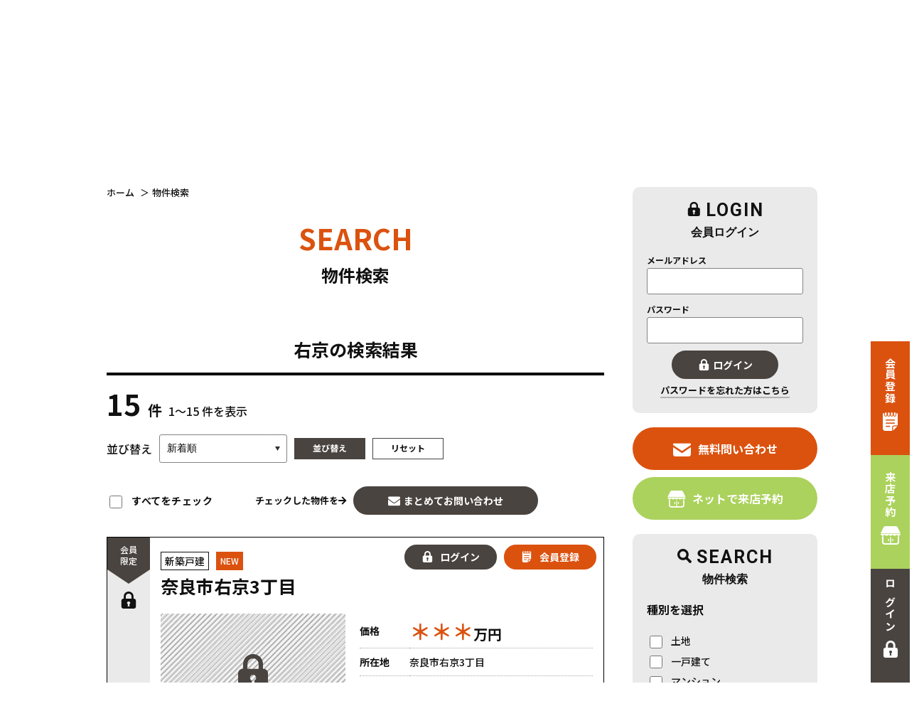

--- FILE ---
content_type: text/html; charset=UTF-8
request_url: https://www.tochinara.jp/estate/result?tiku=1:32
body_size: 9064
content:
<!DOCTYPE html>
<html lang="ja">
<head>
    <meta charset="UTF-8">
    <meta http-equiv="X-UA-Compatible" content="IE=edge">
    <title>検索一覧｜奈良市・生駒市・大和郡山市・木津川市・精華町・京田辺市・橿原市・香芝市・広陵町の中古住宅、マンション、土地をお探しの方はトチナラ
</title>
    <meta name="keywords" content="奈良,中古住宅,マンション,土地" />
    <meta name="description" content="トチナラ奈良市・生駒市・大和郡山市・木津川市・精華町・京田辺市・橿原市・香芝市・広陵町の検索物件一覧ページ" />
    <meta name="viewport" content="width=1366">
<meta name="format-detection" content="telephone=no,address=no,email=no">
<meta name="csrf-token" content="z8tGg6NiDXDZUhTr9NBKLO3g9ZMqsn83e269VMoB">
<meta name="twitter:card" content="summary_large_image" />
<meta name="twitter:site" content="@NK_iezukuri" />
<meta property="og:url" content="https://www.tochinara.jp/estate/result">
<meta property="og:title" content="奈良市・生駒市・大和郡山市・木津川市・精華町・京田辺市・橿原市・香芝市・広陵町の不動産売買情報トチナラ" />
<meta property="og:description" content="奈良市北部エリア最大級！毎日1000件以上の不動産情報更新中！" />
<meta property="og:image" content="https://www.tochinara.jp/res/img/tochinara.ogp.jpg" />
<link rel="shortcut icon" href="https://www.tochinara.jp/favicon.ico" type="image/x-icon">
<link rel="apple-touch-icon" href="https://www.tochinara.jp/apple-touch-icon.png" sizes="180x180">
<link href="https://fonts.googleapis.com/css?family=Noto+Sans+JP:300,400,500,700,900&display=swap&subset=japanese" rel="stylesheet" type="text/css">
<link href="https://fonts.googleapis.com/css?family=Roboto:400,500,700,900&display=swap&subset=japanese" rel="stylesheet" type="text/css">
<link rel="stylesheet" href="https://use.fontawesome.com/releases/v5.3.1/css/all.css" integrity="sha384-mzrmE5qonljUremFsqc01SB46JvROS7bZs3IO2EmfFsd15uHvIt+Y8vEf7N7fWAU" crossorigin="anonymous">
<link rel="stylesheet" href="https://www.tochinara.jp/res/css/style.css">
<link rel="stylesheet" href="https://www.tochinara.jp/packages/sweetalert/dist/sweetalert.css">
<link rel="stylesheet" type="text/css" href="//cdn.jsdelivr.net/npm/slick-carousel@1.8.1/slick/slick.css"/>
<script src="https://www.tochinara.jp/res/js/vendor.bundle.js"></script>
<script src="https://www.tochinara.jp/res/js/main.bundle.js"></script>
<script src="//code.jquery.com/jquery-migrate-3.0.1.min.js"></script>
<script src="https://www.tochinara.jp/packages/phery.min.js"></script>
<script src="https://www.tochinara.jp/packages/spin.min.js"></script>
<script src="https://www.tochinara.jp/packages/sweetalert/dist/sweetalert.min.js"></script>
<script src="https://www.tochinara.jp/packages/jquery.history.js"></script>
<script src="https://www.tochinara.jp/packages/common.js"></script>
<script type="text/javascript" src="//cdn.jsdelivr.net/npm/slick-carousel@1.8.1/slick/slick.min.js"></script>
<script>
	$(function() {
			});
</script>
    <link rel="stylesheet" href="https://www.tochinara.jp/res/css/estate.css">
    <!-- Google Tag Manager -->
<script>(function(w,d,s,l,i){w[l]=w[l]||[];w[l].push({'gtm.start':
            new Date().getTime(),event:'gtm.js'});var f=d.getElementsByTagName(s)[0],
        j=d.createElement(s),dl=l!='dataLayer'?'&l='+l:'';j.async=true;j.src=
        'https://www.googletagmanager.com/gtm.js?id='+i+dl;f.parentNode.insertBefore(j,f);
    })(window,document,'script','dataLayer','GTM-TQWVFC4');</script>
<!-- End Google Tag Manager -->
</head>

<body class="page-estate">
<!-- Google Tag Manager (noscript) -->
<noscript><iframe src="https://www.googletagmanager.com/ns.html?id=GTM-TQWVFC4"
                  height="0" width="0" style="display:none;visibility:hidden"></iframe></noscript>
<!-- End Google Tag Manager (noscript) -->
<div id="container" class="l-container">
    <!--ヘッダー-->
    <header id="header" class="l-header">
    <div class="l-header__top">
        <div class="l-header__topline"></div>
        <div class="l-header__inner l-wrap">
            <div class="l-header__left">
                <p class="l-header__description">奈良市・生駒市・大和郡山市・木津川市・精華町・京田辺市・橿原市・香芝市・広陵町の不動産売買情報</p>
                <h1 class="l-header__logo">
                    <a href="https://www.tochinara.jp">
                        <img src="https://www.tochinara.jp/res/img/bnr_header_logo.png" alt="奈良中古住宅、マンション、土地をお探しの方はトチナラ">
                    </a>
                </h1>
                <div class="l-header__balloon">
                    <span class="text">ご紹介可能物件<br><strong>3461</strong>件公開中!</span>
                </div>
            </div>

            <div class="l-header__right">
                <div class="l-header__buttons">
                                            <span class="text u-mr-15">ログインしていません</span>
                        <a class="button01 l-header__button" href="https://www.tochinara.jp/member/login">ログイン</a>
                        <a class="button02 l-header__button" href="https://www.tochinara.jp/regist">会員登録</a>
                                    </div>

                <div class="l-header__tel">
                    <div class="l-header__tel__top">
                        <a class="snsBtn" href="https://www.instagram.com/tochinara/" target="_blank"><img src="https://www.tochinara.jp/res/img/icon_instagram.png" alt=""></a>
                        <a class="snsBtn" href="https://www.facebook.com/tochinara" target="_blank"><img src="https://www.tochinara.jp/res/img/icon_facebook.png" alt=""></a>
                        <a class="snsBtn" href="https://line.me/R/ti/p/%40738aidlx" target="_blank"><img src="https://www.tochinara.jp/res/img/icon_line.png" alt=""></a>
                        <i class="icon fas fa-phone-square" aria-hidden="true"></i>
                                                    <span class="tel">0742-31-9043</span>
                                            </div>
                                            <p class="ruby">10:00～18:00 / 定休日 水曜日</p>
                                    </div>
            </div>
        </div>
    </div>

        <div class="l-gNavi">
        <ul class="l-gNavi__inner l-wrap">
            <li id="gnavi-home" class="l-gNavi__item"><a class="l-gNavi__link inner" href="https://www.tochinara.jp"><span class="icon"><i class="if if-house"></i></span><span class="ja">ホーム</span></a></li>
            <li id="gnavi-estate" class="l-gNavi__item"><a class="l-gNavi__link inner" href="https://www.tochinara.jp/estate/search"><span class="icon"><i class="if if-lupe"></i></span><span class="ja">物件検索</span></a></li>
            <li id="gnavi-buy" class="l-gNavi__item"><a class="l-gNavi__link inner" href="https://www.tochinara.jp/buy"><span class="icon"><i class="if if-buy"></i></span><span class="ja">買いたい方へ</span></a></li>
            <li id="gnavi-sell" class="l-gNavi__item"><a class="l-gNavi__link inner" href="https://www.tochinara.jp/sell"><span class="icon"><i class="if if-sell"></i></span><span class="ja">売りたい方へ</span></a></li>
            <li id="gnavi-reform" class="l-gNavi__item"><a class="l-gNavi__link inner" href="https://www.tochinara.jp/reform"><span class="icon"><i class="if if-reform"></i></span><span class="ja">中古×リフォーム</span></a></li>
            <li id="gnavi-event" class="l-gNavi__item"><a class="l-gNavi__link inner" href="https://www.tochinara.jp/event"><span class="icon"><i class="if if-calendar"></i></span><span class="ja">イベント情報</span></a></li>
            <li id="gnavi-company" class="l-gNavi__item"><a class="l-gNavi__link inner" href="https://www.tochinara.jp/company"><span class="icon"><i class="if if-company"></i></span><span class="ja">会社紹介</span></a></li>
        </ul>
    </div>
    </header>
    <ul class="l-fixed">
    <li>
                    <a class="l-fixed__register" href="https://www.tochinara.jp/regist"><span class="text">会員登録</span><span class="icon"><img src="https://www.tochinara.jp/res/img/icon_fixed_register.png" alt=""></span></a>
            </li>
    <li><a class="l-fixed__reserve" href="https://www.tochinara.jp/contact/reserve"><span class="text">来店予約</span><span class="icon"><img src="https://www.tochinara.jp/res/img/icon_fixed_reserve.png" alt=""></span></a></li>
    <li>
                    <a class="l-fixed__login" href="https://www.tochinara.jp/member/login"><span class="text">ログイン</span><span class="icon"><img src="https://www.tochinara.jp/res/img/icon_fixed_login.png" alt=""></span></a>
            </li>
</ul>
    <!--/ヘッダー-->
    <div id="content" class="l-content">
        <main id="main" class="l-main">
            <!-- pan -->
            <ol id="pan" class="l-breadcrumb">
                <li class="l-breadcrumb__item">
                    <a href="https://www.tochinara.jp">ホーム</a>
                </li>
                <li class="l-breadcrumb__item">物件検索</li>
            </ol>
            <!-- /pan -->
            <section id="result" class="result">
                <h2 class="c-heading01">SEARCH<span class="c-heading01__sub">物件検索</span></h2>

                <!-- to display the merit from the ZEH banner link -->
                                
                <div class="result__merit u-d-n">
                    <img class="result__merit__bnr" src="https://www.tochinara.jp/res/img/bnr_search_zen.jpg" alt="楓工務店の分譲住宅誕生">
                    <div class="result__merit__list">
                        <div class="result__merit__item no1">
                            <div class="result__merit__number"><span class="row1">MERIT</span><span class="row2">01</span></div>
                            <img src="https://www.tochinara.jp/res/img/img_estate_merit_img1.jpg" alt="" loading="lazy">
                            <h3 class="result__merit__title">デザインと<br>暮らしやすさの追求</h3>
                            <div class="result__merit__body">専属の設計士が1棟ごとに間取りを丁寧にプランニング。家事動線や収納、家族のコミュニケーションまで考慮し、暮らしやすさを徹底追求。日常がスムーズに流れる住まいを実現します。</div>
                        </div>
                        <div class="result__merit__item no2">
                            <div class="result__merit__number"><span class="row1">MERIT</span><span class="row2">02</span></div>
                            <img src="https://www.tochinara.jp/res/img/img_estate_merit_img2.jpg" alt="" loading="lazy">
                            <h3 class="result__merit__title">ZEH対応で家計と<br>環境にやさしく</h3>
                            <div class="result__merit__body">太陽光発電と蓄電池を標準搭載し、エネルギー収支ゼロを目指すZEH対応住宅。光熱費の削減に加え、非常時の電力確保も可能。環境にやさしく、経済的にも安心な暮らしをサポートします。</div>
                        </div>
                        <div class="result__merit__item no3">
                            <div class="result__merit__number"><span class="row1">MERIT</span><span class="row2">03</span></div>
                            <img src="https://www.tochinara.jp/res/img/img_estate_merit_img3.jpg" alt="" loading="lazy">
                            <h3 class="result__merit__title">高性能仕様で、<br>ずっと安心な暮らし</h3>
                            <div class="result__merit__body">長期優良住宅や耐震等級3など、安心の高性能住宅仕様。高気密・高断熱で、季節を問わず快適な室内環境を実現。見えない部分にこだわるからこそ、安心して長く暮らせる住まいです。</div>
                        </div>
                    </div>
                </div>

                <div class="result__content">
                                        <h3 class="result__lead">右京の検索結果</h3>

                    <div class="result__paging">
                        <div class="ajax_paginate page"></div>
                        <div class="summary">
                            <span class="summary__total bukken_total"></span>
                            <span class="summary__current bukken_current"></span>
                        </div>

                    </div>

                    <div class="result__body">
                        <div class="result__sort">
                            <ul>
    <li>並び替え</li>
    <li>
                <select class="c-selectbox sortSelect" name="order" id="order_value">
            <option value="update" selected>新着順</option>
            <option value="ippan" >一般公開物件を上に</option>
            <option value="price_asc" >価格が安い</option>
            <option value="price_desc" >価格が高い</option>
            <option value="land_desc" >土地面積が広い</option>
            <option value="land_asc" >土地面積が狭い</option>
            <option value="building_desc" >建物面積が広い</option>
            <option value="building_asc" >建物面積が狭い</option>
            <option value="senyu_desc" >専有面積が広い</option>
            <option value="senyu_asc" >専有面積が狭い</option>
        </select>
    </li>
    <li><a data-loading="body" href="https://www.tochinara.jp/estate/ajax_gateway" class="button c-button01 c-button01--s c-button01--accent c-button01--nobullet c-button01--noradius" data-phery-related="#order_value" data-phery-remote="ajax_search_paginate" onclick="return false;" >並び替え </a></li>
    <li><a href="https://www.tochinara.jp/estate/result" class="button c-button01 c-button01--s c-button01--accent--w c-button01--nobullet c-button01--noradius">リセット</a></li>
</ul>
                        </div>

                        <div id="search_loading" style="padding-top: 30px; position: relative; height:90px; text-align: center;"></div>
                        <div id="ajax_list_area"></div>

                    </div><!--/#result_wrap-->
                    <div class="result__paging">
                        <div class="ajax_paginate"></div>
                        <div class="paging__left">
                            <span class="bukken_total bottom"></span>
                            <span class="bukken_current"></span>
                        </div>
                    </div>
                </div>
            </section>
        </main>

        <div id="side" class="l-side">
            <div class="l-side__wrap">
    <section class="l-side__section">
            <h3 class="l-side__heading01">
            <span class="l-side__heading01__en"><i class="if if-lock"></i>LOGIN</span>
            <span class="l-side__heading01__ja">会員ログイン</span>
        </h3>
        <form class="l-side__box" method="POST" id="login_form">
            <input type="hidden" name="_token" value="z8tGg6NiDXDZUhTr9NBKLO3g9ZMqsn83e269VMoB">
            <dl>
                <dt>メールアドレス</dt>
                <dd><label><input class="c-textbox" type="text" size="20" id="login_id" name="login_id"></label></dd>
                <dt>パスワード</dt>
                <dd><label><input class="c-textbox" type="password" size="20" id="password" name="password"></label></dd>
            </dl>
            <div class="btn u-mt-10 u-ta-c"><a class="button c-button01 c-button01--s c-button01--nobullet c-button01--accent" data-loading="body" href="https://www.tochinara.jp/member/ajax_gateway" data-phery-related="#login_form" data-phery-remote="ajax_login" onclick="return false;" ><i class="if if-lock"></i>ログイン </a></div>
            <p class="u-ta-c u-mt-0 u-pb-20"><a class="linkText" href="https://www.tochinara.jp/member/password">パスワードを忘れた方はこちら</a></p>
        </form>
    </section>
	<div class="bnr l-side__bnr">
    <a class="button c-button01 c-button01--l c-button01--nobullet c-button01--main" href="https://www.tochinara.jp/contact"><i class="if if-mail" aria-hidden="true"></i>無料問い合わせ</a>
    <a class="button c-button01 c-button01--l c-button01--nobullet c-button01--sub" href="https://www.tochinara.jp/contact/reserve"><i class="if if-shop" aria-hidden="true"></i>ネットで来店予約</a>
</div>
	<section class="l-side__section">
    <h3 class="l-side__heading01">
        <span class="l-side__heading01__en"><i class="if if-lupe"></i>SEARCH</span>
        <span class="l-side__heading01__ja">物件検索</span>
    </h3>
    <form class="l-side__box" method="POST" action="https://www.tochinara.jp/estate/result">
        <input type="hidden" name="_token" value="z8tGg6NiDXDZUhTr9NBKLO3g9ZMqsn83e269VMoB">
        <input type="hidden" name="from" value="squeeze" />
        <section class="bukkenType">
            <h4 class="l-side__heading02">種別を選択</h4>

            <ul class="checkList">
                                    <li>
                        <label class="c-checkbox">
                            <input class="c-checkbox__input" name="bukken_type[]" type="checkbox" value="01" />
                            <span class="c-checkbox__parts">土地</span>
                        </label>
                    </li>
                                    <li>
                        <label class="c-checkbox">
                            <input class="c-checkbox__input" name="bukken_type[]" type="checkbox" value="02" />
                            <span class="c-checkbox__parts">一戸建て</span>
                        </label>
                    </li>
                                    <li>
                        <label class="c-checkbox">
                            <input class="c-checkbox__input" name="bukken_type[]" type="checkbox" value="03" />
                            <span class="c-checkbox__parts">マンション</span>
                        </label>
                    </li>
                                    <li>
                        <label class="c-checkbox">
                            <input class="c-checkbox__input" name="bukken_type[]" type="checkbox" value="10" />
                            <span class="c-checkbox__parts">収益物件</span>
                        </label>
                    </li>
                            </ul>
        </section>

                    <section class="area">
                <h4 class="l-side__heading02">エリアを選択</h4>
                <ul class="checkList">
                                            <li>
                            <label class="c-checkbox">
                                <input class="c-checkbox__input" name="area[]" type="checkbox" value="1" />
                                <span class="c-checkbox__parts">奈良市</span>
                            </label>
                        </li>
                                            <li>
                            <label class="c-checkbox">
                                <input class="c-checkbox__input" name="area[]" type="checkbox" value="4" />
                                <span class="c-checkbox__parts">生駒市</span>
                            </label>
                        </li>
                                            <li>
                            <label class="c-checkbox">
                                <input class="c-checkbox__input" name="area[]" type="checkbox" value="13" />
                                <span class="c-checkbox__parts">大和郡山市</span>
                            </label>
                        </li>
                                            <li>
                            <label class="c-checkbox">
                                <input class="c-checkbox__input" name="area[]" type="checkbox" value="8" />
                                <span class="c-checkbox__parts">京田辺市</span>
                            </label>
                        </li>
                                            <li>
                            <label class="c-checkbox">
                                <input class="c-checkbox__input" name="area[]" type="checkbox" value="5" />
                                <span class="c-checkbox__parts">木津川市</span>
                            </label>
                        </li>
                                            <li>
                            <label class="c-checkbox">
                                <input class="c-checkbox__input" name="area[]" type="checkbox" value="12" />
                                <span class="c-checkbox__parts">相楽郡精華町</span>
                            </label>
                        </li>
                                            <li>
                            <label class="c-checkbox">
                                <input class="c-checkbox__input" name="area[]" type="checkbox" value="9" />
                                <span class="c-checkbox__parts">橿原市</span>
                            </label>
                        </li>
                                            <li>
                            <label class="c-checkbox">
                                <input class="c-checkbox__input" name="area[]" type="checkbox" value="6" />
                                <span class="c-checkbox__parts">香芝市</span>
                            </label>
                        </li>
                                            <li>
                            <label class="c-checkbox">
                                <input class="c-checkbox__input" name="area[]" type="checkbox" value="20" />
                                <span class="c-checkbox__parts">北葛城郡広陵町</span>
                            </label>
                        </li>
                                            <li>
                            <label class="c-checkbox">
                                <input class="c-checkbox__input" name="area[]" type="checkbox" value="19" />
                                <span class="c-checkbox__parts">富田林市</span>
                            </label>
                        </li>
                                            <li>
                            <label class="c-checkbox">
                                <input class="c-checkbox__input" name="area[]" type="checkbox" value="21" />
                                <span class="c-checkbox__parts">生駒郡斑鳩町</span>
                            </label>
                        </li>
                                            <li>
                            <label class="c-checkbox">
                                <input class="c-checkbox__input" name="area[]" type="checkbox" value="26" />
                                <span class="c-checkbox__parts">葛城市</span>
                            </label>
                        </li>
                                            <li>
                            <label class="c-checkbox">
                                <input class="c-checkbox__input" name="area[]" type="checkbox" value="30" />
                                <span class="c-checkbox__parts">桜井市</span>
                            </label>
                        </li>
                                            <li>
                            <label class="c-checkbox">
                                <input class="c-checkbox__input" name="area[]" type="checkbox" value="33" />
                                <span class="c-checkbox__parts">吉野郡東吉野村</span>
                            </label>
                        </li>
                                            <li>
                            <label class="c-checkbox">
                                <input class="c-checkbox__input" name="area[]" type="checkbox" value="35" />
                                <span class="c-checkbox__parts">天理市</span>
                            </label>
                        </li>
                                            <li>
                            <label class="c-checkbox">
                                <input class="c-checkbox__input" name="area[]" type="checkbox" value="40" />
                                <span class="c-checkbox__parts">五條市</span>
                            </label>
                        </li>
                                            <li>
                            <label class="c-checkbox">
                                <input class="c-checkbox__input" name="area[]" type="checkbox" value="41" />
                                <span class="c-checkbox__parts">宇治市</span>
                            </label>
                        </li>
                                    </ul>
            </section>
        
        <section class="price">
            <h4 class="l-side__heading02">価格を選択</h4>
            <div class="price__box">
                <select name="price_start" id="price_start" class="c-selectbox u-w-full"><option value="" selected="selected">下限なし</option><option value="500">500万円以上</option><option value="1000">1000万円以上</option><option value="1500">1500万円以上</option><option value="2000">2000万円以上</option><option value="2500">2500万円以上</option><option value="3000">3000万円以上</option><option value="3500">3500万円以上</option><option value="4000">4000万円以上</option><option value="4500">4500万円以上</option><option value="5000">5000万円以上</option><option value="6000">6000万円以上</option><option value="7000">7000万円以上</option><option value="8000">8000万円以上</option><option value="9000">9000万円以上</option><option value="10000">一億円以上</option></select><br>
                <span>〜</span><br>
                <select name="price_end" id="price_end" class="c-selectbox u-w-full"><option value="500">500万円未満</option><option value="1000">1000万円未満</option><option value="1500">1500万円未満</option><option value="2000">2000万円未満</option><option value="2500">2500万円未満</option><option value="3000">3000万円未満</option><option value="3500">3500万円未満</option><option value="4000">4000万円未満</option><option value="4500">4500万円未満</option><option value="5000">5000万円未満</option><option value="6000">6000万円未満</option><option value="7000">7000万円未満</option><option value="8000">8000万円未満</option><option value="9000">9000万円未満</option><option value="10000">一億円未満</option><option value="" selected="selected">上限なし</option></select>
            </div>
        </section>

        <section class="tokutyo">
            <h4 class="l-side__heading02 js-accordion">こだわり検索<span class="plus-button"></span></h4>
            <ul class="checkList">
                                    <li>
                        <label class="c-checkbox" for="search_feature_02">
                            <input class="c-checkbox__input" name="tokutyo[]" type="checkbox" id="search_feature_02" value="02" />
                            <span class="c-checkbox__parts">南向き</span>
                        </label>
                    </li>
                                    <li>
                        <label class="c-checkbox" for="search_feature_03">
                            <input class="c-checkbox__input" name="tokutyo[]" type="checkbox" id="search_feature_03" value="03" />
                            <span class="c-checkbox__parts">リフォーム済</span>
                        </label>
                    </li>
                                    <li>
                        <label class="c-checkbox" for="search_feature_05">
                            <input class="c-checkbox__input" name="tokutyo[]" type="checkbox" id="search_feature_05" value="05" />
                            <span class="c-checkbox__parts">駐車場2台可</span>
                        </label>
                    </li>
                                    <li>
                        <label class="c-checkbox" for="search_feature_06">
                            <input class="c-checkbox__input" name="tokutyo[]" type="checkbox" id="search_feature_06" value="06" />
                            <span class="c-checkbox__parts">ペット可</span>
                        </label>
                    </li>
                                    <li>
                        <label class="c-checkbox" for="search_feature_07">
                            <input class="c-checkbox__input" name="tokutyo[]" type="checkbox" id="search_feature_07" value="07" />
                            <span class="c-checkbox__parts">50坪以上</span>
                        </label>
                    </li>
                                    <li>
                        <label class="c-checkbox" for="search_feature_09">
                            <input class="c-checkbox__input" name="tokutyo[]" type="checkbox" id="search_feature_09" value="09" />
                            <span class="c-checkbox__parts">二世帯住宅向き</span>
                        </label>
                    </li>
                                    <li>
                        <label class="c-checkbox" for="search_feature_10">
                            <input class="c-checkbox__input" name="tokutyo[]" type="checkbox" id="search_feature_10" value="10" />
                            <span class="c-checkbox__parts">道路幅員4m以上</span>
                        </label>
                    </li>
                                    <li>
                        <label class="c-checkbox" for="search_feature_11">
                            <input class="c-checkbox__input" name="tokutyo[]" type="checkbox" id="search_feature_11" value="11" />
                            <span class="c-checkbox__parts">高層階</span>
                        </label>
                    </li>
                                    <li>
                        <label class="c-checkbox" for="search_feature_12">
                            <input class="c-checkbox__input" name="tokutyo[]" type="checkbox" id="search_feature_12" value="12" />
                            <span class="c-checkbox__parts">駐車場１台無料</span>
                        </label>
                    </li>
                                    <li>
                        <label class="c-checkbox" for="search_feature_13">
                            <input class="c-checkbox__input" name="tokutyo[]" type="checkbox" id="search_feature_13" value="13" />
                            <span class="c-checkbox__parts">南面バルコニー</span>
                        </label>
                    </li>
                                    <li>
                        <label class="c-checkbox" for="search_feature_14">
                            <input class="c-checkbox__input" name="tokutyo[]" type="checkbox" id="search_feature_14" value="14" />
                            <span class="c-checkbox__parts">オートロック</span>
                        </label>
                    </li>
                                    <li>
                        <label class="c-checkbox" for="search_feature_15">
                            <input class="c-checkbox__input" name="tokutyo[]" type="checkbox" id="search_feature_15" value="15" />
                            <span class="c-checkbox__parts">上下水道完備</span>
                        </label>
                    </li>
                                    <li>
                        <label class="c-checkbox" for="search_feature_17">
                            <input class="c-checkbox__input" name="tokutyo[]" type="checkbox" id="search_feature_17" value="17" />
                            <span class="c-checkbox__parts">角部屋</span>
                        </label>
                    </li>
                                    <li>
                        <label class="c-checkbox" for="search_feature_18">
                            <input class="c-checkbox__input" name="tokutyo[]" type="checkbox" id="search_feature_18" value="18" />
                            <span class="c-checkbox__parts">オール電化</span>
                        </label>
                    </li>
                                    <li>
                        <label class="c-checkbox" for="search_feature_19">
                            <input class="c-checkbox__input" name="tokutyo[]" type="checkbox" id="search_feature_19" value="19" />
                            <span class="c-checkbox__parts">楓工務店の分譲住宅</span>
                        </label>
                    </li>
                                    <li>
                        <label class="c-checkbox" for="search_feature_21">
                            <input class="c-checkbox__input" name="tokutyo[]" type="checkbox" id="search_feature_21" value="21" />
                            <span class="c-checkbox__parts">自社土地</span>
                        </label>
                    </li>
                            </ul>
        </section>

        <div class="u-mt-20 u-pb-20">
            <button type="submit" class="button c-button01 c-button01--s c-button01--nobullet c-button01--accent"><i class="if if-lupe"></i>物件検索</button>
        </div>
    </form>
</section>

<script>
    $(function () {
        $('.js-accordion').click(function(){
            if($(this).next().not(':animated').length >= 1){
                if ($(this).next().is(':hidden')) {
                    $(this).addClass('is-active');
                } else {
                    $(this).removeClass('is-active');
                }
                $(this).next().slideToggle();
            }
        });
    });
</script>
</div>
        </div><!-- /#side-->
    </div>
    <!--フッター-->
<div id="contact" class="p-information">
    <div class="p-information__inner">
        <a class="totop js-smoothScroll" href="#container"><i class="fas fa-chevron-up"></i></a>
        <div class="p-information__top">
            <div class="p-information__left">
                <p class="p-information__description">奈良市・生駒市・大和郡山市・木津川市・精華町・京田辺市・橿原市・香芝市・広陵町の不動産売買情報</p>
                <div class="logo">
                    <a href="/">
                        <img src="https://www.tochinara.jp/res/img/bnr_footer_logo.png" alt="トチナラ" loading="lazy">
                    </a>
                </div>
            </div>

            <div class="p-information__center">
                <div class="textHeading">無料相談・お電話窓口</div>
                <p class="textTop">HPを見たと言ってお気軽にお問い合わせください</p>
                                    <div class="textTel"><i class="fas fa-phone-square"></i>0742-31-9043</div>
                                                    <p class="textBottom">営業時間：10:00～18:00 / 定休日：水曜日</p>
                                                    <p class="textBottom">〒631-0805<br>奈良県奈良市右京1丁目3-4サンタウンプラザすずらん館 2F（ミスタードーナツさん2階部分）＊駐車場・キッズスペースあり</p>
                                <div class="p-information__kashihara">
                    <div class="shop">橿原支店</div>
                    <div class="address">〒634-0844<br>奈良県橿原市土橋町190-3</div>
                    <div class="tel"><i class="fas fa-phone-square"></i> 0742-31-9043 ※全店共通お客様専用ダイヤル</div>
                </div>
            </div>

            <div class="p-information__right">
                <a class="button c-button01 c-button01--main c-button01--xl" href="https://www.tochinara.jp/contact">メールでお問い合わせ</a>
                <a class="bnr" href="https://www.tochinara.jp/contact/reserve"><img src="https://www.tochinara.jp/res/img/pc_raitenpage_01_25.jpg" alt="来店予約" loading="lazy"></a>
                <div class="shop__text">当社があなたの大切な<strong>資産</strong>を守ります！</div>
                <a href="https://www.tochinara.jp/akiya-support" class="shop__banner">
                    <img src="https://www.tochinara.jp/res/img/img_akiya_support_bannerTtl.png" alt="日本空き家サポート">
                </a>
            </div>
        </div>
    </div>
</div><!-- p-information -->

<footer id="footer" class="l-footer">
    <div class="l-wrap">
        <ul class="l-footer__navi">
            <li class="item"><a href="https://www.tochinara.jp/buy">買いたい方へ</a></li>
            <li class="item"><a href="https://www.tochinara.jp/sell">売りたい方へ</a></li>
            <li class="item"><a href="https://www.tochinara.jp/reform">中古×リフォーム</a></li>
            <li class="item"><a href="https://www.tochinara.jp/company">会社紹介</a></li>
            <li class="item"><a href="https://www.tochinara.jp/other/privacy">プライバシーポリシー</a></li>
            <li class="item"><a href="https://www.tochinara.jp/other/sitemap">サイトマップ</a></li>
        </ul>
        <div class="l-footer__copy">&copy; 2019 トチナラ co.,ltd All rights reserved.</div>
    </div>
</footer>
<!--/フッター-->
</div>

<script>
    $(function()
    {
        ajax_keeper();
        if (typeof scroll_to_top === 'function') { scroll_to_top(); } // For display reload icon on back.

        var url = window.location.search;
        phery.remote('ajax_search_paginate', null, {'href': 'https://www.tochinara.jp/estate/ajax_gateway' + url, 'data-loading':'#search_loading' });

        $('[name=go_inquiry]').click( function(){
            var temp = [];
            if($('[name="bukken_select[]"]:checked').size() == 0) {
                alert('お問い合せしたい物件にチェックを入れてください');
            } else {
                $('[name="bukken_select[]"]:checked').each(function(){
                    temp.push('no[]='+$(this).val());
                });
                window.location.href = "https://www.tochinara.jp/contact/bukken?" + temp.join('&');
            }
        } );

        $(document).on('click', '.bukken-href', function () {
            //選択中はリンク動作させない
            selection_str = window.getSelection().toString();
            if (selection_str) {
                return false;
            }
            href = $(this).attr('href');
            if (/estate\/detail\?no=\d+/.test(href)) {
                set_storage_form_value('clicked_bukken', href);
                let checkbox_values = [];
                $('input[name="bukken_select[]"]:checked').each(function() {
                    checkbox_values.push($(this).val());
                });
                set_storage_form_value('check_bukkens', checkbox_values);
            }
        });

        // すべてチェック
        $(document).on('change', '.check_all', function() {
            var $checkboxs = $('input[name="bukken_select[]"]');
            if ( $checkboxs.not(':checked').size() === 0 ) {
                $('input[name=allCheck]').prop('checked', false);
                $checkboxs.prop('checked', false);
            } else {
                $checkboxs.prop('checked', true);
                $('input[name=allCheck]').prop('checked', true);
            }
        });
        $(document).on('change', 'input[name="bukken_select[]"]', function() {
            if ($('input[name="bukken_select[]"]:not(:checked)').size() !== 0) {
                $('input[name=allCheck]').prop('checked', false);
            } else {
                $('input[name=allCheck]').prop('checked', true);
            }
        });

        // 一括問い合わせ
        $(document).on('click', '.go_inquiry', function(){
            var temp = [];
            if($('input[name="bukken_select[]"]:checked').size() === 0) {
                alert('お問い合せしたい物件にチェックを入れてください');
            } else {
                $('[name="bukken_select[]"]:checked').each(function(){
                    temp.push('no[]='+$(this).val());
                });
                window.location.href = "https://www.tochinara.jp/contact/bukken?" + temp.join('&');
            }
        });
            });
</script>
<script>
    $.ajaxSetup( {
        headers: {
            'X-CSRF-TOKEN': $( 'meta[name="csrf-token"]' ).attr( 'content' )
        }
    } );
</script>
</body>
</html>


--- FILE ---
content_type: text/css
request_url: https://www.tochinara.jp/res/css/style.css
body_size: 22420
content:
body,button{font-family:"Noto Sans CJK JP","Noto Sans JP",sans-serif}.if,body{-moz-osx-font-smoothing:grayscale}.c-blockquote02::before,.if,main a{display:inline-block}.c-checkbox__input,.c-radiobox__input,img{vertical-align:middle}.c-button01,.c-card a,.c-card__wrap,.p-linkList01__item a,.p-pagination__item a,main a{text-decoration:none}.c-noPhoto01,.u-mx-img{max-width:100%}.c-button01,.c-checkbox,.c-radiobox,.c-selectbox,.l-side .widget_archive .tokutyo .js-accordion,.l-side .widget_categories .tokutyo .js-accordion,.l-side .widget_recent_entries .tokutyo .js-accordion,.l-side__section .tokutyo .js-accordion{cursor:pointer}.c-list,.c-list__item,.l-fixed li,li,ul{list-style:none}*,.l-grid__col,::after,::before{-webkit-box-sizing:border-box;box-sizing:border-box}.page-home .bukkenlist .tabs .tab .btn:focus,.page-home .search__map .map_menu__buttons .btn:focus,.page-home .search__tabs button:focus{outline:0}.c-table01,.c-table02,.c-table03,.c-table04,.searchArea .tb_search{border-collapse:collapse}body{background-color:#fff;color:#111;font-size:16px;font-weight:500;line-height:1.75;margin:0;-webkit-font-smoothing:antialiased;word-wrap:break-word;min-width:1300px}input,select,textarea{font-size:.875rem}h1,h2,h3,h4,h5,h6{margin:0 auto}p{margin:0;text-align:left}main a{border-bottom:1px solid #004ea2;padding:0 0 1px;color:#004ea2;position:relative}select{line-height:2.4285714286;height:36px;padding-top:0!important;padding-bottom:0!important}@font-face{font-family:myiconfont;src:url(/res/font/myiconfont.eot?c=1580112352900);src:url(/res/font/myiconfont.eot?#iefix&c=1580112352900) format("embedded-opentype"),url(/res/font/myiconfont.woff?c=1580112352900) format("woff"),url(/res/font/myiconfont.ttf?c=1580112352900) format("truetype");font-weight:400;font-style:normal}.if{font:normal normal normal 1em/1 myiconfont;text-rendering:auto;-webkit-font-smoothing:antialiased}.if-buy::before{content:"\EA01"}.if-calendar::before{content:"\EA02"}.if-check::before{content:"\EA03"}.if-company::before{content:"\EA04"}.if-freedial::before{content:"\EA05"}.if-house::before{content:"\EA06"}.if-house2::before{content:"\EA07"}.if-lock::before{content:"\EA08"}.if-lupe::before{content:"\EA09"}.if-mail::before{content:"\EA0A"}.if-mansion::before{content:"\EA0B"}.if-phone::before{content:"\EA0C"}.if-reform::before{content:"\EA0D"}.if-regist::before{content:"\EA0E"}.if-sell::before{content:"\EA0F"}.if-shop::before{content:"\EA10"}.if-tree::before{content:"\EA11"}.c-blockquote01{border:3px solid #dcdcdc;border-radius:8px;margin:0;padding:30px 95px 80px 80px;font-style:italic;font-size:1rem;line-height:1.5;color:#818181;position:relative}.c-blockquote01__src{font-style:italic;font-size:1rem;line-height:1;text-align:right;position:absolute;right:40px;bottom:30px}.c-blockquote01__src::before{content:"―"}.c-blockquote01::before{content:"”";font-style:normal;font-size:4.5rem;line-height:1.1805555556;color:#fff;display:inline-block;position:absolute;top:30px;left:15px;width:55px;height:55px;border-radius:50%;background-color:#dcdcdc;text-align:center}.c-blockquote02,.c-blockquote02__src{font-style:italic;font-size:1rem;color:#111}.c-blockquote02{background-color:#fff;border-left:8px solid #bfbfbf;margin:0;padding:5px 150px 35px 25px;line-height:1.5;position:relative}.c-card a,.c-card__body{padding:0}.c-blockquote02__src{line-height:1;text-align:right;position:absolute;right:0;bottom:0}.c-blockquote02__src::before{content:"―"}.c-blockquote02::before{content:"”";font-style:normal;font-size:6.25rem;line-height:1;color:#bfbfbf;position:absolute;top:7px;right:0}.c-button01::after,.c-heading04::before{content:''}.c-button01,.c-button01--xl{font-size:1.125rem;line-height:1}.c-button01{background-color:#fff;border-width:2px;border-style:solid;border-radius:1000px;height:50px;margin:0 auto;font-weight:700;color:#fff;display:-webkit-box;display:-ms-flexbox;display:flex;-webkit-box-pack:center;-ms-flex-pack:center;justify-content:center;-webkit-box-align:center;-ms-flex-align:center;align-items:center;position:relative}.c-card__ribbon,.c-card__type{font-weight:500;color:#fff;position:absolute}.c-button01::after{background:url(../img/bg_button_arrow.png) no-repeat;margin-left:20px;width:6px;height:9px;display:inline-block}.c-button01--l{font-size:1rem;line-height:1}.c-button01--m{font-size:.875rem;line-height:1}.c-button01--s{font-size:.75rem;line-height:1}.c-button01--main{background-color:#db520f;border-color:#db520f;color:#fff}.c-button01--main--w{background-color:#fff;border-color:#db520f;color:#111}.c-button01--main--w::after{background:url(../img/bg_button_arrow_main.png) no-repeat}.c-button01--sub{background-color:#abd25c;border-color:#abd25c;color:#fff}.c-button01--sub--w{background-color:#fff;border-color:#abd25c;color:#111}.c-button01--accent{background-color:#494440;border-color:#494440;color:#fff}.c-button01--accent--w{background-color:#fff;border-color:#494440;color:#111}.c-button01--accent--w::after{background:url(../img/bg_button_arrow_black.png) no-repeat}.c-button01--quaternary{background-color:#41210f;border-color:#41210f;color:#fff}.c-button01--quaternary--w{background-color:#fff;border-color:#41210f;color:#111}.c-button01--nobullet::after{display:none}.c-button01--noradius{border-radius:0}.c-button01--rightbullet::after{margin-left:0;position:absolute;right:30px}.c-button01:hover{opacity:.6;filter:alpha(opacity=60)}.c-card{background-color:#fff;border:1px solid silver;border-radius:10px;-webkit-box-flex:0;-ms-flex:0 0 310px;flex:0 0 310px;text-align:center;position:relative;overflow:hidden}.c-card a{border:none;margin:0}.c-card a:hover{opacity:.6}.c-card__wrap{display:block;color:#111}.c-card__photo{width:100%;height:233px;border-bottom:1px solid silver;position:relative;display:-webkit-box;display:-ms-flexbox;display:flex;-webkit-box-align:center;-ms-flex-align:center;align-items:center;-webkit-box-pack:center;-ms-flex-pack:center;justify-content:center}.c-card__photo img{max-height:100%;max-width:100%;-o-object-fit:cover;object-fit:cover;font-family:'object-fit: cover;'}.c-card__photo .icon360{position:absolute;right:15px;top:50px}.c-card__ribbon{display:-webkit-box;display:-ms-flexbox;display:flex;-webkit-box-pack:center;-ms-flex-pack:center;justify-content:center;-webkit-box-align:center;-ms-flex-align:center;align-items:center;z-index:2}.c-card__price,.c-card__type{-webkit-box-pack:center;-ms-flex-pack:center;justify-content:center;display:-webkit-box;display:-ms-flexbox;display:flex}.c-card__ribbon--new,.c-card__ribbon--pricedown{background-color:#db520f;border-radius:50%;width:60px;height:60px;font-family:Roboto,sans-serif;font-size:.875rem;line-height:1.2857142857;top:13px;left:13px}.c-card__ribbon--nego,.c-card__ribbon--sold{background-color:#abd25c;border-radius:50%;width:75px;height:75px;font-size:1rem;line-height:1.125;bottom:-36px;right:15px}.c-card__type{background:#494440;width:90px;height:30px;font-size:.875rem;line-height:1;-webkit-box-align:center;-ms-flex-align:center;align-items:center;top:12px;right:12px;z-index:1}.c-card__info{width:100%;margin:0;color:#111;text-align:center}.c-card__price{margin:10px 0 0;font-weight:700;font-family:Roboto,sans-serif;font-size:2.5rem;line-height:1;color:#db520f;-webkit-box-align:baseline;-ms-flex-align:baseline;align-items:baseline}.c-card__price .sub{font-family:"Noto Sans Japanese",sans-serif;font-size:.8125rem;line-height:1;color:#111}.c-card__addr,.c-card__size{font-size:1.125rem;line-height:1.6666666667}.c-card__addr{height:60px;font-weight:700}.c-card__size{margin:15px 0 0}.c-card__date{border-top:1px solid silver;width:100%;height:25px;font-size:.6875rem;line-height:1;display:-webkit-box;display:-ms-flexbox;display:flex;-webkit-box-pack:center;-ms-flex-pack:center;justify-content:center;-webkit-box-align:center;-ms-flex-align:center;align-items:center}.c-checkbox__input{width:18px;height:18px}.c-checkbox__parts{padding-left:5px;font-size:.875rem;line-height:1}.c-checkbox__block{width:28%;display:inline-block}.c-radiobox__input{width:20px;height:20px}.c-selectbox,.c-textbox{border:1px solid #838383;height:37px}.c-radiobox__parts{padding-left:5px;font-size:.875rem;line-height:1}.c-selectbox{background:url(../img/bg_select.png) top right no-repeat #fff;background-size:26px 38px;border-radius:3px;padding:0 20px 0 10px;font-weight:400;font-size:.875rem;line-height:2.7142857143;vertical-align:top;-webkit-appearance:none;-moz-appearance:none;appearance:none}.c-selectbox::-ms-expand{display:none}.c-selectbox--kikkake{width:520px!important}.c-textarea,.c-textbox{background-color:#fff;width:100%}.c-textbox{border-radius:3px;padding-left:10px}.c-textarea{border:1px solid #838383;border-radius:3px;margin:0;padding:18px;font-size:.875rem;line-height:2.1428571429}.c-heading01{margin:0 auto 30px;padding:0;font-weight:700;font-size:2.5rem;line-height:1;color:#db520f;text-align:center;display:-webkit-box;display:-ms-flexbox;display:flex;-webkit-box-orient:vertical;-webkit-box-direction:normal;-ms-flex-flow:column;flex-flow:column;-webkit-box-pack:center;-ms-flex-pack:center;justify-content:center;position:relative}.c-heading01__sub,.c-heading02{color:#111;text-align:center}.c-heading01__sub{margin:20px 0 0;padding:0;font-weight:700;font-size:1.5rem;line-height:1;letter-spacing:0;display:block}.c-heading02,.c-heading03{border-bottom:4px solid #494440;margin:0 auto 40px;padding:0 0 20px;font-weight:700;font-size:1.5625rem;line-height:1;display:block}.c-heading03{color:#111;text-align:left}.c-heading04,.c-heading05{margin:0 0 35px;font-size:1.0625rem;text-align:left;color:#111;font-weight:700}.c-heading04{border-bottom:1px solid #bababa;height:30px;padding:0 0 35px 15px;line-height:1.7647058824;position:relative}.c-heading04::before{border-left:7px solid #23ac38;height:30px;position:absolute;left:0}.c-heading05{background-color:#b2e2f8;height:35px;padding:0 0 0 10px;line-height:2.0588235294}.c-list{margin:0;padding:0}.c-list__item{padding:0 0 0 28px;color:#111;position:relative}.c-list__item::after,.c-list__item::before{content:"";border-radius:50%;margin:auto;position:absolute;top:0;bottom:0}.c-list__item::before{background-color:#db520f;width:13px;height:13px;left:9px}.c-list__item::after{background-color:#fff;width:7px;height:7px;left:12px}.c-dl{border-top:1px solid #d6cfc8;margin:0;padding:0;display:-webkit-box;display:-ms-flexbox;display:flex;-webkit-box-orient:horizontal;-webkit-box-direction:normal;-ms-flex-flow:row wrap;flex-flow:row wrap;-webkit-box-align:center;-ms-flex-align:center;align-items:center}.c-dl__data,.c-dl__heading{border-bottom:1px solid #d6cfc8;height:55px;font-size:.9375rem;line-height:1;color:#111;display:-webkit-box;display:-ms-flexbox;display:flex;-webkit-box-pack:start;-ms-flex-pack:start;justify-content:flex-start;-webkit-box-align:center;-ms-flex-align:center;align-items:center}.c-dl__heading{background-color:#fff;-webkit-box-flex:0;-ms-flex:0 0 25%;flex:0 0 25%;padding:0 0 0 27px;font-weight:700}.c-dl__data{background-color:#fff;-webkit-box-flex:0;-ms-flex:0 0 75%;flex:0 0 75%;margin:0;padding:0;font-weight:500}.c-noPhoto01{display:-webkit-box;display:-ms-flexbox;display:flex;-webkit-box-align:center;-ms-flex-align:center;align-items:center;-webkit-box-pack:center;-ms-flex-pack:center;justify-content:center;text-align:center;font-size:var(--font-size-pc);font-weight:700;letter-spacing:.05em;max-height:100%}.c-seal01{background-color:#db520f;color:#fff;display:inline-block;line-height:1;padding:.25em .5em}.c-seal01:last-child{margin-right:0}.c-seal01--l{width:110px;height:30px;font-size:1rem;line-height:1}.c-seal01--m1,.c-seal01--m2{height:26px;font-size:.875rem}.c-seal01--m1{width:70px;line-height:1}.c-seal01--m2{width:110px;line-height:1}.c-seal01--s1,.c-seal01--s2{font-size:.75rem;line-height:1}.c-seal01--s1{width:60px;height:20px}.c-seal01--s2{width:50px;height:26px}.c-seal01--danger{background-color:#e60012}.c-seal01--gray{background-color:#aaa}.c-seal02{background-color:#fff;border:1px solid #111;margin:0 10px 0 0;color:#111;display:-webkit-inline-box;display:-ms-inline-flexbox;display:inline-flex;-webkit-box-pack:center;-ms-flex-pack:center;justify-content:center;-webkit-box-align:center;-ms-flex-align:center;align-items:center}.c-seal02:last-child{margin-right:0}.c-seal02--l{width:110px;height:30px;font-size:1rem;line-height:1}.c-seal02--m{height:26px;font-size:.875rem;line-height:1;padding:0 5px}.c-seal02--s{width:60px;height:20px;font-size:.75rem;line-height:1}.c-seal02--new,.c-seal02--pricedown{background:#db520f;border-color:#db520f;font-size:.75rem;line-height:1;color:#fff}.c-seal02--video{background:#eaeaea;border-color:#eaeaea}.c-table01{border-spacing:0;width:100%;margin:0;display:table}.c-table01__row{border-bottom:1px solid #eaeaea;border-top:1px solid #eaeaea;display:table-row}.c-table01__data,.c-table01__heading{font-size:.9375rem;line-height:2;text-align:left;display:table-cell}.c-table01__heading{width:20%;padding:10px 0 10px 20px;font-weight:700;vertical-align:top;border-bottom:1px solid #fff;border-top:1px solid #fff;background-color:#eaeaea}.c-table01__data{background-color:#fff;width:80%;padding:10px 0 10px 27px;font-weight:500}.c-table02{border-spacing:0;margin:0;display:table;width:100%}.c-table02__row{border-bottom:1px dotted #aaa;display:table-row}.c-table02__heading{width:70px;padding:9px 0;font-weight:700;font-size:.875rem;line-height:1.4285714286;text-align:left;vertical-align:middle;display:table-cell;position:relative}.c-table02__data01,.c-table02__data02{width:auto;padding:9px 0;text-align:left;vertical-align:middle;display:table-cell}.c-table02__data01{font-weight:700;font-size:1.25rem;line-height:1}.c-table02__data01 strong{color:#db520f;font-size:1.875rem;line-height:1}.c-table02__data02{font-weight:500;font-size:.875rem;line-height:1.4285714286}.c-table03{border-spacing:0;width:100%;margin:0;display:table}.c-table03__row{border-bottom:10px solid #fff;background-color:#f2f2f2;margin:0;display:table-row}.c-table03__data,.c-table03__heading{line-height:1.5;display:table-cell;font-size:1rem;text-align:left;vertical-align:top}.c-table03__row:last-child{border-bottom:none;margin-bottom:0}.c-table03__heading{width:135px;padding:18px;font-weight:700;position:relative}.c-table03__data{width:215px;padding:18px 20px 18px 0;font-weight:500;letter-spacing:3px}.c-table04{border-spacing:0;margin:0;display:table;width:100%}.c-table04__row{border-bottom:1px dashed #494440;display:table-row}.c-table04__heading{width:135px;padding:9px 0;font-weight:700;font-size:1rem;line-height:1.25;text-align:left;vertical-align:top;display:table-cell;position:relative}.c-table04__heading i{font-size:1.125rem;line-height:1;width:23px;text-align:center;position:relative;top:2px;margin-right:5px}.c-table04__data{width:auto;padding:9px 0;font-weight:500;font-size:1rem;line-height:1.25;text-align:left;display:table-cell}.c-read01,.c-read02,.c-read03{font-weight:700}.c-read01{font-size:1.875rem;line-height:1.1666666667}.c-read02{font-size:1.4375rem;line-height:1.2173913043}.c-read03{font-size:1.25rem;line-height:1.25}.c-text01{font-weight:500;font-size:1rem;line-height:1.875}.c-annotation,.c-annotation__number{font-size:.8125rem;line-height:1.2307692308}.c-text01 em,.c-text01 strong{background-color:#fff996;font-weight:700;font-style:normal}.c-annotation{margin:0 0 30px;padding:0 0 0 30px;position:relative}.c-annotation__number{position:absolute;top:0;left:0}.c-annotation__number::before{content:"※"}.p-cardList{margin-right:-20px;padding-left:0}.p-cardList::after{content:"";display:block;clear:both}.p-cardList__item{float:left;margin-right:20px;margin-bottom:20px}.p-contact__row{border-top:1px solid #ccc;display:table}.p-contact__dt{padding:30px;width:300px}.p-fixed01{background:#fffaee;display:none;margin:0 auto;padding:20px;border:5px solid #494440;text-align:center}.p-fixed01 .btnArea01,.p-fixed01 .btnArea02{vertical-align:middle;padding:0;margin:0 0 0 20px}.p-fixed01__ttl{letter-spacing:.05em;font-weight:700;color:#111;display:inline-block;vertical-align:middle;font-size:.75rem;line-height:1.5}.p-fixed01__ttl.is-nomal{color:#494440;letter-spacing:.02em;font-size:.875rem;line-height:1.2857142857}.p-fixed01__ttl .no{color:#494440;font-size:1.25rem;line-height:1}.p-fixed01__ttl .unit{color:#494440;font-size:.75rem;line-height:1}.p-fixed01 .btnArea02 .button,.p-fixed01__search .button{font-size:1.25rem;line-height:1}.p-fixed01 .btnArea01{-webkit-box-pack:justify;-ms-flex-pack:justify;justify-content:space-between;display:-webkit-inline-box;display:-ms-inline-flexbox;display:inline-flex;width:420px}.p-fixed01 .btnArea01 .button{letter-spacing:.04em}.p-fixed01 .btnArea02{display:inline-block;width:300px}.p-fixed01 .btnArea02 .button{height:50px;letter-spacing:.06em}.p-fixed01 .btnArea02 .button:after{width:10px;height:10px;border-width:3px}.p-fixed01__search{width:100%;-webkit-box-flex:1;-ms-flex:1 1;flex:1 1;margin:0 auto}.p-fixed01__save{width:40%;margin-left:20px}.p-fixed01__save .button{font-size:1rem;line-height:1.25}.p-fixed01__detailContact .button,.p-fixed01__reserve .button{font-size:1.25rem;line-height:1}.p-fixed01__listContact{width:100%}.p-fixed01__detailContact,.p-fixed01__reserve{width:calc(50% - 10px)}.p-fixed01__listContact .button{font-size:1.25rem}.p-fixed01__detailContact .button .baloon{left:-28px!important}.p-fixed01__reserve .button.online{background-color:#6A4932;border-color:#6A4932;color:#fff;font-size:15px;text-align:center}.p-fixed01 .button{font-size:15px;position:relative;height:50px}.p-fixed01 .button .baloon--m,.p-fixed01 .button .baloon--s{letter-spacing:.05em;padding-left:.05em;position:absolute;width:50px;font-size:.875rem;line-height:1;top:-15px;height:50px}.p-fixed01 .button .baloon{background:#fff;display:-webkit-box;display:-ms-flexbox;display:flex;-webkit-box-align:center;-ms-flex-align:center;align-items:center;-webkit-box-pack:center;-ms-flex-pack:center;justify-content:center;border-radius:50%;text-align:center;-webkit-box-shadow:0 0 5px rgba(0,0,0,.3);box-shadow:0 0 5px rgba(0,0,0,.3)}.p-fixed01 .button .baloon--m{left:-6px}.p-fixed01 .button .baloon--s{left:-20px}.p-fixed01 .button .baloon--main{color:#abd25c;border:3px solid #abd25c}.p-fixed01 .button .baloon--accent{color:#494440;border:3px solid #494440}.p-fixed01 .button .baloon--contact{color:#abd25c;border:3px solid #abd25c}.p-fixed01 .button .baloon--reserve{color:#6A4932;border:3px solid #6A4932}.p-fixed01 .button:hover .baloon{color:#fff}.p-fixed01 .button:hover .baloon--main{background:#abd25c}.p-fixed01 .button:hover .baloon--accent{background:#494440}.p-fixed01 .button:hover .baloon--contact{background:#abd25c}.p-fixed01 .button:hover .baloon--reserve{background:#6A4932}.p-fixed01__padding{position:relative;padding-bottom:147px}.p-form__row{border-top:1px solid #bababa;border-bottom:1px solid #bababa;display:-webkit-box;display:-ms-flexbox;display:flex}.p-form__row+.p-form__row{border-top:0}.p-form__label{background-color:#eaeaea;-webkit-box-flex:0;-ms-flex:0 0 30%;flex:0 0 30%;padding:1rem;position:relative}.p-form__label .seal{font-size:.8em;margin-left:.5rem}.p-form__input{background-color:#fff;-webkit-box-flex:1;-ms-flex:auto;flex:auto;padding:1rem}.p-form__input .lead{font-size:.8em;line-height:1.5}.p-form__agreement__text,.p-form__privacy{font-size:.8125rem;line-height:1}.p-form__input input[readonly]{background:#eee;border:none;outline:0}.p-form__agreement,.p-form__privacy{background:#eaeaea;width:100%;display:-webkit-box;display:-ms-flexbox;display:flex}.p-form__privacy{height:50px;margin:45px 0 20px;padding:0 20px;color:#000;-webkit-box-align:center;-ms-flex-align:center;align-items:center}.p-form__agreement{height:90px;margin:40px 0 50px;-webkit-box-orient:vertical;-webkit-box-direction:normal;-ms-flex-flow:column;flex-flow:column;-webkit-box-pack:center;-ms-flex-pack:center;justify-content:center;-webkit-box-align:center;-ms-flex-align:center;align-items:center}.p-form__submit{width:440px;margin:0 auto}.p-information{background:#fff;width:100%;margin:0 auto;padding:0;position:relative}.p-information .totop{width:70px;height:70px;display:block;position:absolute;background-color:#db520f;color:#fff;border-radius:35px;right:0;top:-30px;z-index:1;font-size:1.875rem;line-height:2.3333333333;text-align:center}.p-information .totop:hover{opacity:.7;filter:alpha(opacity=70)}.p-information__top .p-information__left .logo:hover,.p-information__top .p-information__right .bnr:hover{opacity:.6}.p-information__inner{width:1300px;margin:0 auto;padding:60px 75px 55px;position:relative}.p-information__description{margin:10px 0 23px;font-size:1rem;line-height:1;text-align:center}.p-information__top{display:-webkit-box;display:-ms-flexbox;display:flex;-webkit-box-pack:justify;-ms-flex-pack:justify;justify-content:space-between}.p-information__top .p-information__left{-webkit-box-flex:0;-ms-flex:0 0 262px;flex:0 0 262px;height:100%}.p-information__top .p-information__left .logo{width:260px;height:74px}.p-information__top .p-information__left .logo a{width:100%;height:100%;display:block}.p-information__top .p-information__left .logo a img{width:100%;height:100%}.p-information__top .p-information__center{-webkit-box-flex:0;-ms-flex:0 0 400px;flex:0 0 400px;height:100%;display:-webkit-box;display:-ms-flexbox;display:flex;-webkit-box-orient:vertical;-webkit-box-direction:normal;-ms-flex-flow:column wrap;flex-flow:column wrap;-webkit-box-pack:center;-ms-flex-pack:center;justify-content:center;-webkit-box-align:center;-ms-flex-align:center;align-items:center}.p-information__top .p-information__center .textHeading{background:#313131;width:100%;height:35px;margin:0 0 15px;font-size:1.125rem;line-height:1;color:#fff;display:-webkit-box;display:-ms-flexbox;display:flex;-webkit-box-pack:center;-ms-flex-pack:center;justify-content:center;-webkit-box-align:center;-ms-flex-align:center;align-items:center}.p-information__top .p-information__center .textTop{margin:0 0 15px;font-size:.875rem;line-height:1}.p-information__top .p-information__center .textTel{width:100%;height:50px;margin:0;font-size:3rem;line-height:1.0416666667;font-family:Roboto,sans-serif;font-weight:900;text-align:left;display:-webkit-box;display:-ms-flexbox;display:flex;-webkit-box-align:center;-ms-flex-align:center;align-items:center}.p-information__top .p-information__center .textTel i{height:50px;margin-right:5px;font-size:3.125rem;display:-webkit-box;display:-ms-flexbox;display:flex;-webkit-box-align:center;-ms-flex-align:center;align-items:center}.p-information__top .p-information__center .textBottom{width:100%;margin-top:10px;font-size:.9375rem;line-height:1;text-align:left}.p-information__top .p-information__right{-webkit-box-flex:0;-ms-flex:0 0 397px;flex:0 0 397px;padding:0;-webkit-box-align:center;-ms-flex-align:center;align-items:center}.p-information__top .p-information__right .button{width:100%;height:50px;margin:5px 0 0}.p-information__top .p-information__right .bnr{width:397px;height:108px;margin:20px auto 0;display:block}.p-information__top .p-information__right .bnr img{width:100%;height:100%}.p-information__kashihara{margin-top:1em;width:100%}.p-information__kashihara .address,.p-information__kashihara .day,.p-information__kashihara .shop,.p-information__kashihara .tel,.p-information__kashihara .time{font-size:.9375rem;line-height:1.3333333333}.p-line{background:0 0;padding:120px 0 60px}.p-line .u-d-n-pc{display:none}.l-container--under .p-line{padding-top:90px;padding-bottom:30px;margin-left:-20px;margin-right:-20px}.p-line__heading{display:-webkit-box;display:-ms-flexbox;display:flex;-ms-flex-flow:wrap;flex-flow:wrap;-webkit-box-align:center;-ms-flex-align:center;align-items:center;position:relative;margin:0 0 85px;padding-left:115px}.p-line__heading__inner{display:-webkit-box;display:-ms-flexbox;display:flex;-webkit-box-align:center;-ms-flex-align:center;align-items:center;gap:10px}.p-line__heading-line{color:#06c755}.p-line__heading__main{letter-spacing:.25em;font-weight:900;font-size:1.625rem;line-height:1}.p-line__heading::before{content:" ";position:absolute;background-image:url(/res/img/img_line_heading.png);background-size:100% 100%;float:left;width:100px;height:140px;margin:0 auto 0 -115px}.p-line__merit{display:-webkit-box;display:-ms-flexbox;display:flex;-webkit-box-orient:horizontal;-webkit-box-direction:normal;-ms-flex-flow:row wrap;flex-flow:row wrap;-webkit-box-pack:justify;-ms-flex-pack:justify;justify-content:space-between;padding:0;margin:0}.p-line__merit__item{position:relative;display:-webkit-box;display:-ms-flexbox;display:flex;-webkit-box-pack:justify;-ms-flex-pack:justify;justify-content:space-between;-webkit-box-align:start;-ms-flex-align:start;align-items:flex-start;background:#f1f7e2;border-radius:5px;width:calc((100% - 60px)/ 4);margin:0;padding:40px 30px 20px}.p-line__merit__heading{background:#a1cc3d;letter-spacing:.1rem;font-weight:700;color:#fff;text-transform:uppercase;border-radius:20px;position:absolute;font-size:.9375rem;line-height:2;padding:0 8px;top:-15px;left:calc(50% - 42px)}.p-line__merit__content{margin:0 auto;text-align:center;letter-spacing:.025em;font-size:1.125rem;line-height:1.5555555556}.p-line__merit__content-hightlight{font-weight:700;color:#00993d;font-size:1.25rem;line-height:1.5}.p-line__merit__qr{position:relative;text-align:center;display:block;border-top-left-radius:0;border-top-right-radius:0;background:#06c755;color:#fff;font-size:.9375rem;line-height:1.6;padding:0 10px 10px}.p-line__merit__qr::before{content:'';position:absolute;display:block;height:15px;width:100%;background:#06c755;top:-15px;left:0;border-top-left-radius:5px;border-top-right-radius:5px}.p-line__merit__qr__img{margin:0 auto 15px;width:80px;height:auto}.p-line__merit__qr__img img{width:100%;height:auto}.p-line__merit__qr__btn{border-radius:5px;background:#06c755;border-color:#06c755;color:#fff;width:100%;display:-webkit-box;display:-ms-flexbox;display:flex;-ms-flex-wrap:wrap;flex-wrap:wrap;-webkit-box-pack:center;-ms-flex-pack:center;justify-content:center;-webkit-box-align:center;-ms-flex-align:center;align-items:center;font-weight:700;text-align:center;letter-spacing:.05em;text-decoration:none;position:relative;cursor:pointer;height:44px;font-size:.75rem;line-height:1.25;padding:0 20px 0 0}.p-linkList01__item a,.p-pagination__item{line-height:1;-webkit-box-pack:center;-ms-flex-pack:center;justify-content:center;display:-webkit-box;display:-ms-flexbox;display:flex}.p-line__merit__qr__btn::after{content:'';color:#fff;width:7px;height:7px;border-top:2px solid #fff;border-right:2px solid #fff;-webkit-transform:rotate(45deg);transform:rotate(45deg);margin:auto 0;position:absolute;top:0;bottom:0;right:20px}.clearfix::after,.u-cf::after{content:""}@media only screen and (min-width:0){.p-line__heading__inner{gap:20px}.p-line__merit__qr__btn::after{width:10px;height:10px}}.p-line__merit__qr__btn:hover{opacity:.7;filter:alpha(opacity=70)}.l-header__logo a:hover,.p-linkList01__item a:hover{opacity:.6}.p-line__merit__qr__btn img{width:30px;height:auto;margin-right:10px}.p-linkList01{margin:0 auto;padding:0}.p-linkList01__item{width:100%;margin:0 0 10px}.p-linkList01__item a{background:#fff;border:1px solid #111;border-radius:100px;width:100%;height:40px;font-size:1rem;color:#111;-webkit-box-align:center;-ms-flex-align:center;align-items:center;position:relative}.p-linkList01__item a i{margin-left:10px}.p-linkList01__item:last-of-type{margin-bottom:0}.p-pagination{margin:0 0 20px;padding:0;display:-webkit-box;display:-ms-flexbox;display:flex;-webkit-box-pack:end;-ms-flex-pack:end;justify-content:flex-end;-webkit-box-align:center;-ms-flex-align:center;align-items:center}.p-pagination__item{background-color:#eaeaea;width:30px;height:35px;font-size:.8125rem;color:#111;-webkit-box-align:center;-ms-flex-align:center;align-items:center}.p-pagination__item a{width:100%;height:100%;border:none;color:#111;display:-webkit-box;display:-ms-flexbox;display:flex;-webkit-box-pack:center;-ms-flex-pack:center;justify-content:center;-webkit-box-align:center;-ms-flex-align:center;align-items:center}.p-pagination__item a:hover{background-color:#494440;color:#fff!important}.p-pagination__item+.p-pagination__item{margin-left:5px}.p-pagination__item.is-active{background-color:#494440;color:#fff}.p-pagination__item:first-child{margin-right:10px}.p-pagination__item:last-child{margin-left:10px}.p-privacy{background-color:#fff;font-size:.9rem;line-height:1.4;height:15rem;padding:1em;overflow-y:auto}.p-quickSearch{background:url(../img/bg_quick_search.png) top center no-repeat;padding:50px 0 20px}.p-quickSearch__heading{margin:0 0 20px;font-weight:700;font-size:2.5rem;line-height:1;color:#db520f;position:relative;text-align:center}.p-quickSearch__description{margin:0 0 50px;font-size:1.5rem;line-height:1;text-align:center}.p-quickSearch .inputBlock{display:-webkit-box;display:-ms-flexbox;display:flex;-webkit-box-align:stretch;-ms-flex-align:stretch;align-items:stretch;-webkit-box-pack:justify;-ms-flex-pack:justify;justify-content:space-between;margin:0 auto;position:relative}.p-quickSearch .inputBlock__box .title{font-size:1rem;line-height:2.5;font-weight:700;letter-spacing:.1em;text-align:center;margin:0}.p-quickSearch .inputBlock__box .title .separate_bt{margin:0 8px 0 20px}.p-quickSearch .inputBlock .type{-webkit-box-flex:0;-ms-flex:0 0 280px;flex:0 0 280px;height:110px;position:relative}.p-quickSearch .inputBlock .type .title{margin:0 0 10px;font-size:1rem;line-height:1}.p-quickSearch .inputBlock .type .checkList{width:280px;height:84px;padding:14px 20px 0;font-size:0;background:#fff;border-radius:5px;margin:0 auto}.p-quickSearch .inputBlock .type .checkList__item{font-size:.875rem;line-height:1.1428571429;color:#111;font-weight:500;display:inline-block;margin-bottom:10px;letter-spacing:.06em;width:50%;white-space:nowrap}.p-quickSearch .inputBlock .priceArea{-webkit-box-flex:0;-ms-flex:0 0 481px;flex:0 0 481px;height:110px;padding:0;display:-webkit-box;display:-ms-flexbox;display:flex;-webkit-box-orient:vertical;-webkit-box-direction:normal;-ms-flex-flow:column;flex-flow:column;-webkit-box-pack:justify;-ms-flex-pack:justify;justify-content:space-between}.p-quickSearch .inputBlock .priceArea .inputBlock__box{height:40px}.p-quickSearch .inputBlock .priceArea .area,.p-quickSearch .inputBlock .priceArea .price,.p-quickSearch .inputBlock .priceArea .station{display:-webkit-box;display:-ms-flexbox;display:flex;-webkit-box-align:center;-ms-flex-align:center;align-items:center}.p-quickSearch .inputBlock .priceArea .area .title,.p-quickSearch .inputBlock .priceArea .price .title,.p-quickSearch .inputBlock .priceArea .station .title{-webkit-box-flex:0;-ms-flex:0 0 61px;flex:0 0 61px;text-align:left}.p-quickSearch .inputBlock .priceArea .price .inputBox{display:-webkit-box;display:-ms-flexbox;display:flex;-webkit-box-align:center;-ms-flex-align:center;align-items:center;-webkit-box-flex:1;-ms-flex:1 1 auto;flex:1 1 auto;-webkit-box-pack:justify;-ms-flex-pack:justify;justify-content:space-between}.p-quickSearch .inputBlock .priceArea .price .inputBox__select{border:1px solid #eaeaea;border-radius:5px;width:180px;height:40px}.p-quickSearch .inputBlock .priceArea .areaStation{display:-webkit-box;display:-ms-flexbox;display:flex;-webkit-box-pack:justify;-ms-flex-pack:justify;justify-content:space-between;-webkit-box-align:center;-ms-flex-align:center;align-items:center}.p-quickSearch .inputBlock .priceArea .area,.p-quickSearch .inputBlock .priceArea .station{-webkit-box-flex:0;-ms-flex:0 0 50%;flex:0 0 50%}.p-quickSearch .inputBlock .priceArea .area .inputBox__select,.p-quickSearch .inputBlock .priceArea .station .inputBox__select{border:1px solid #eaeaea;border-radius:5px;width:180px;height:40px}.p-quickSearch .inputBlock .priceArea .station .title{text-align:center}.p-quickSearch .buttonBlock{margin-top:-25px}.p-quickSearch .buttonBlock .button{border-radius:50%;width:150px;height:150px;-webkit-box-orient:vertical;-webkit-box-direction:normal;-ms-flex-direction:column;flex-direction:column;font-weight:700;font-size:.9375rem;line-height:1.6}.p-quickSearch .buttonBlock .button strong{font-size:1.625rem;line-height:1}.p-quickSearch .buttonBlock .button strong i{margin-right:10px}.u-bg-none{background:0 0!important}.u-bgc-none{background-color:transparent!important}.u-bgc-primary{background-color:#db520f}.u-bgc-secondary{background-color:#abd25c}.u-bgc-tertiary{background-color:#494440}.u-bgc-quaternary{background-color:#41210f}.u-bc-base{border-color:#6f5421}.u-br-1{border-radius:1px}.u-br-2{border-radius:2px}.u-br-3{border-radius:3px}.u-br-4{border-radius:4px}.u-br-5{border-radius:5px}.u-br-6{border-radius:6px}.u-br-7{border-radius:7px}.u-br-8{border-radius:8px}.u-br-9{border-radius:9px}.u-br-10{border-radius:10px}.u-br-11{border-radius:11px}.u-br-12{border-radius:12px}.u-br-13{border-radius:13px}.u-br-14{border-radius:14px}.u-br-15{border-radius:15px}.u-bd-0{border:0}.u-bd-t-0{border-top:0}.u-bd-r-0{border-right:0}.u-bd-b-0{border-bottom:0}.u-bd-l-0{border-left:0}.u-cf::after{display:block;clear:both}.u-c-base{color:#6f5421}.u-c-white{color:#fff}.u-fill-base{fill:#6f5421}.u-d-tb{display:table!important}.u-d-tbc{display:table-cell!important}.u-d-b{display:block!important}.u-d-ib{display:inline-block!important}.u-d-n{display:none!important}.u-d-f{display:-webkit-box!important;display:-ms-flexbox!important;display:flex!important}.u-fl-l{float:left!important}.u-fl-r{float:right!important}.u-fl-c{clear:both!important}.u-ff{font-family:"Noto Sans CJK JP","Noto Sans JP",sans-serif}.u-ff-noto{font-family:"Noto Sans Japanese",sans-serif}.u-ff-ubuntu{font-family:Ubuntu,sans-serif}.u-fw-100{font-weight:100!important}.u-fw-200{font-weight:200!important}.u-fw-300{font-weight:300!important}.u-fw-400{font-weight:400!important}.u-fw-500{font-weight:500!important}.u-fw-600{font-weight:600!important}.u-fw-700{font-weight:700!important}.u-fw-800{font-weight:800!important}.u-fw-900{font-weight:900!important}.u-fz-10{font-size:1rem!important}.u-fz-12{font-size:1.2rem!important}.u-fz-14{font-size:1.4rem!important}.u-fz-16{font-size:1.6rem!important}.u-fz-18{font-size:1.8rem!important}.u-fz-20{font-size:2rem!important}.u-fz-22{font-size:2.2rem!important}.u-fz-24{font-size:2.4rem!important}.u-fz-26{font-size:2.6rem!important}.u-lc{display:box;display:-webkit-box;overflow:hidden;-webkit-line-clamp:2;-webkit-box-orient:vertical}.u-m-c{margin-right:auto!important;margin-left:auto!important}.u-mt-0{margin-top:0!important}.u-mt-5{margin-top:5px!important}.u-mt-10{margin-top:10px!important}.u-mt-15{margin-top:15px!important}.u-mt-20{margin-top:20px!important}.u-mt-25{margin-top:25px!important}.u-mt-30{margin-top:30px!important}.u-mt-35{margin-top:35px!important}.u-mt-40{margin-top:40px!important}.u-mt-45{margin-top:45px!important}.u-mt-50{margin-top:50px!important}.u-mt-55{margin-top:55px!important}.u-mt-60{margin-top:60px!important}.u-mt-65{margin-top:65px!important}.u-mt-70{margin-top:70px!important}.u-mt-75{margin-top:75px!important}.u-mt-80{margin-top:80px!important}.u-mt-85{margin-top:85px!important}.u-mt-90{margin-top:90px!important}.u-mt-95{margin-top:95px!important}.u-mt-100{margin-top:100px!important}.u-mt-105{margin-top:105px!important}.u-mt-110{margin-top:110px!important}.u-mt-115{margin-top:115px!important}.u-mt-120{margin-top:120px!important}.u-mr-0{margin-right:0!important}.u-mr-5{margin-right:5px!important}.u-mr-10{margin-right:10px!important}.u-mr-15{margin-right:15px!important}.u-mr-20{margin-right:20px!important}.u-mr-25{margin-right:25px!important}.u-mr-30{margin-right:30px!important}.u-mr-35{margin-right:35px!important}.u-mr-40{margin-right:40px!important}.u-mr-45{margin-right:45px!important}.u-mr-50{margin-right:50px!important}.u-mr-55{margin-right:55px!important}.u-mr-60{margin-right:60px!important}.u-mr-65{margin-right:65px!important}.u-mr-70{margin-right:70px!important}.u-mr-75{margin-right:75px!important}.u-mr-80{margin-right:80px!important}.u-mr-85{margin-right:85px!important}.u-mr-90{margin-right:90px!important}.u-mr-95{margin-right:95px!important}.u-mr-100{margin-right:100px!important}.u-mr-105{margin-right:105px!important}.u-mr-110{margin-right:110px!important}.u-mr-115{margin-right:115px!important}.u-mr-120{margin-right:120px!important}.u-mb-0{margin-bottom:0!important}.u-mb-5{margin-bottom:5px!important}.u-mb-10{margin-bottom:10px!important}.u-mb-15{margin-bottom:15px!important}.u-mb-20{margin-bottom:20px!important}.u-mb-25{margin-bottom:25px!important}.u-mb-30{margin-bottom:30px!important}.u-mb-35{margin-bottom:35px!important}.u-mb-40{margin-bottom:40px!important}.u-mb-45{margin-bottom:45px!important}.u-mb-50{margin-bottom:50px!important}.u-mb-55{margin-bottom:55px!important}.u-mb-60{margin-bottom:60px!important}.u-mb-65{margin-bottom:65px!important}.u-mb-70{margin-bottom:70px!important}.u-mb-75{margin-bottom:75px!important}.u-mb-80{margin-bottom:80px!important}.u-mb-85{margin-bottom:85px!important}.u-mb-90{margin-bottom:90px!important}.u-mb-95{margin-bottom:95px!important}.u-mb-100{margin-bottom:100px!important}.u-mb-105{margin-bottom:105px!important}.u-mb-110{margin-bottom:110px!important}.u-mb-115{margin-bottom:115px!important}.u-mb-120{margin-bottom:120px!important}.u-mb-01em{margin-bottom:1em!important}.u-mb-02em{margin-bottom:2em!important}.u-mb-03em{margin-bottom:3em!important}.u-mb-04em{margin-bottom:4em!important}.u-mb-05em{margin-bottom:5em!important}.u-mb-06em{margin-bottom:6em!important}.u-mb-07em{margin-bottom:7em!important}.u-mb-08em{margin-bottom:8em!important}.u-mb-09em{margin-bottom:9em!important}.u-mb-10em{margin-bottom:10em!important}.u-ml-0{margin-left:0!important}.u-ml-5{margin-left:5px!important}.u-ml-10{margin-left:10px!important}.u-ml-15{margin-left:15px!important}.u-ml-20{margin-left:20px!important}.u-ml-25{margin-left:25px!important}.u-ml-30{margin-left:30px!important}.u-ml-35{margin-left:35px!important}.u-ml-40{margin-left:40px!important}.u-ml-45{margin-left:45px!important}.u-ml-50{margin-left:50px!important}.u-ml-55{margin-left:55px!important}.u-ml-60{margin-left:60px!important}.u-ml-65{margin-left:65px!important}.u-ml-70{margin-left:70px!important}.u-ml-75{margin-left:75px!important}.u-ml-80{margin-left:80px!important}.u-ml-85{margin-left:85px!important}.u-ml-90{margin-left:90px!important}.u-ml-95{margin-left:95px!important}.u-ml-100{margin-left:100px!important}.u-ml-105{margin-left:105px!important}.u-ml-110{margin-left:110px!important}.u-ml-115{margin-left:115px!important}.u-ml-120{margin-left:120px!important}.u-ml-01em{margin-left:1em!important}.u-ml-02em{margin-left:2em!important}.u-ml-03em{margin-left:3em!important}.u-ml-04em{margin-left:4em!important}.u-ml-05em{margin-left:5em!important}.u-ml-06em{margin-left:6em!important}.u-ml-07em{margin-left:7em!important}.u-ml-08em{margin-left:8em!important}.u-ml-09em{margin-left:9em!important}.u-ml-10em{margin-left:10em!important}.u-ws-nowrap{white-space:nowrap}.u-tx-inside{text-indent:-1em;margin-left:1em}.clearfix{zoom:1}.clearfix::after{display:block;clear:both}@media only screen and (min-width:0){.pcNone{display:none!important}}.u-pt-0{padding-top:0!important}@media only screen and (max-width:0){.spNone{display:none!important}.u-pt-0{padding-top:0!important}}.u-pt-5{padding-top:5px!important}@media only screen and (max-width:0){.u-pt-5{padding-top:2px!important}}.u-pt-10{padding-top:10px!important}@media only screen and (max-width:0){.u-pt-10{padding-top:5px!important}}.u-pt-15{padding-top:15px!important}@media only screen and (max-width:0){.u-pt-15{padding-top:7px!important}}.u-pt-20{padding-top:20px!important}@media only screen and (max-width:0){.u-pt-20{padding-top:10px!important}}.u-pt-25{padding-top:25px!important}@media only screen and (max-width:0){.u-pt-25{padding-top:12px!important}}.u-pt-30{padding-top:30px!important}@media only screen and (max-width:0){.u-pt-30{padding-top:15px!important}}.u-pt-35{padding-top:35px!important}@media only screen and (max-width:0){.u-pt-35{padding-top:17px!important}}.u-pt-40{padding-top:40px!important}@media only screen and (max-width:0){.u-pt-40{padding-top:20px!important}}.u-pt-45{padding-top:45px!important}@media only screen and (max-width:0){.u-pt-45{padding-top:22px!important}}.u-pt-50{padding-top:50px!important}.u-pr-0{padding-right:0!important}@media only screen and (max-width:0){.u-pt-50{padding-top:25px!important}.u-pr-0{padding-right:0!important}}.u-pr-5{padding-right:5px!important}@media only screen and (max-width:0){.u-pr-5{padding-right:2px!important}}.u-pr-10{padding-right:10px!important}@media only screen and (max-width:0){.u-pr-10{padding-right:5px!important}}.u-pr-15{padding-right:15px!important}@media only screen and (max-width:0){.u-pr-15{padding-right:7px!important}}.u-pr-20{padding-right:20px!important}@media only screen and (max-width:0){.u-pr-20{padding-right:10px!important}}.u-pr-25{padding-right:25px!important}@media only screen and (max-width:0){.u-pr-25{padding-right:12px!important}}.u-pr-30{padding-right:30px!important}@media only screen and (max-width:0){.u-pr-30{padding-right:15px!important}}.u-pr-35{padding-right:35px!important}@media only screen and (max-width:0){.u-pr-35{padding-right:17px!important}}.u-pr-40{padding-right:40px!important}@media only screen and (max-width:0){.u-pr-40{padding-right:20px!important}}.u-pr-45{padding-right:45px!important}@media only screen and (max-width:0){.u-pr-45{padding-right:22px!important}}.u-pr-50{padding-right:50px!important}.u-pb-0{padding-bottom:0!important}@media only screen and (max-width:0){.u-pr-50{padding-right:25px!important}.u-pb-0{padding-bottom:0!important}}.u-pb-5{padding-bottom:5px!important}@media only screen and (max-width:0){.u-pb-5{padding-bottom:2px!important}}.u-pb-10{padding-bottom:10px!important}@media only screen and (max-width:0){.u-pb-10{padding-bottom:5px!important}}.u-pb-15{padding-bottom:15px!important}@media only screen and (max-width:0){.u-pb-15{padding-bottom:7px!important}}.u-pb-20{padding-bottom:20px!important}@media only screen and (max-width:0){.u-pb-20{padding-bottom:10px!important}}.u-pb-25{padding-bottom:25px!important}@media only screen and (max-width:0){.u-pb-25{padding-bottom:12px!important}}.u-pb-30{padding-bottom:30px!important}@media only screen and (max-width:0){.u-pb-30{padding-bottom:15px!important}}.u-pb-35{padding-bottom:35px!important}@media only screen and (max-width:0){.u-pb-35{padding-bottom:17px!important}}.u-pb-40{padding-bottom:40px!important}@media only screen and (max-width:0){.u-pb-40{padding-bottom:20px!important}}.u-pb-45{padding-bottom:45px!important}@media only screen and (max-width:0){.u-pb-45{padding-bottom:22px!important}}.u-pb-50{padding-bottom:50px!important}.u-pl-0{padding-left:0!important}@media only screen and (max-width:0){.u-pb-50{padding-bottom:25px!important}.u-pl-0{padding-left:0!important}}.u-pl-5{padding-left:5px!important}@media only screen and (max-width:0){.u-pl-5{padding-left:2px!important}}.u-pl-10{padding-left:10px!important}@media only screen and (max-width:0){.u-pl-10{padding-left:5px!important}}.u-pl-15{padding-left:15px!important}@media only screen and (max-width:0){.u-pl-15{padding-left:7px!important}}.u-pl-20{padding-left:20px!important}@media only screen and (max-width:0){.u-pl-20{padding-left:10px!important}}.u-pl-25{padding-left:25px!important}@media only screen and (max-width:0){.u-pl-25{padding-left:12px!important}}.u-pl-30{padding-left:30px!important}@media only screen and (max-width:0){.u-pl-30{padding-left:15px!important}}.u-pl-35{padding-left:35px!important}@media only screen and (max-width:0){.u-pl-35{padding-left:17px!important}}.u-pl-40{padding-left:40px!important}@media only screen and (max-width:0){.u-pl-40{padding-left:20px!important}}.u-pl-45{padding-left:45px!important}@media only screen and (max-width:0){.u-pl-45{padding-left:22px!important}}.u-pl-50{padding-left:50px!important}@media only screen and (max-width:0){.u-pl-50{padding-left:25px!important}}.u-pl-01em{padding-left:1em!important}.u-pl-02em{padding-left:2em!important}.u-pl-03em{padding-left:3em!important}.u-pl-04em{padding-left:4em!important}.u-pl-05em{padding-left:5em!important}.u-pl-06em{padding-left:6em!important}.u-pl-07em{padding-left:7em!important}.u-pl-08em{padding-left:8em!important}.u-pl-09em{padding-left:9em!important}.u-pl-010em{padding-left:10em!important}.u-pl-011em{padding-left:11em!important}.u-pos-a{position:absolute!important}.u-pos-r{position:relative!important}.u-ta-l{text-align:left!important}.u-ta-c{text-align:center!important}.u-ta-r{text-align:right!important}.u-td-u{text-decoration:underline!important}.u-tt{display:block;overflow:hidden;text-overflow:ellipsis;white-space:nowrap;word-wrap:normal}.u-va-t{vertical-align:top!important}.u-va-m{vertical-align:middle!important}.u-va-b{vertical-align:bottom!important}.u-w-auto{width:auto!important}.u-w-full{width:100%!important}.u-w-half{width:50%!important}.u-w-quater{width:25%!important}.l-breadcrumb{margin:0;padding:0;text-align:left;line-height:13px;position:absolute;top:22px;left:0}.l-breadcrumb__item{font-size:.8125rem;line-height:1;display:inline-block;vertical-align:middle}.l-breadcrumb__item+.l-breadcrumb__item::before{content:"＞";font-weight:500;padding:0 4px}.l-breadcrumb__item a{border:none;color:#111;text-decoration:none}.l-breadcrumb__item a:hover{text-decoration:underline}.l-content{display:-webkit-box;display:-ms-flexbox;display:flex;-webkit-box-pack:justify;-ms-flex-pack:justify;justify-content:space-between;-webkit-box-align:start;-ms-flex-align:start;align-items:flex-start;width:1000px;margin:0 auto;padding:23px 0 110px;position:relative}.l-content .l-main{background:#fff;-webkit-box-flex:1;-ms-flex:auto;flex:auto;max-width:1000px;margin:0 auto;padding:52px 0 0}.l-content .l-main--contents{width:100%;margin:0;padding:0}.l-content .l-main--contents__inner{border:none;margin:0 auto;padding:0}.l-content .l-side{-webkit-box-flex:0;-ms-flex:0 0 260px;flex:0 0 260px;margin:0 0 0 40px}.l-side .sideSticky{position:-webkit-sticky;position:sticky;top:0}.l-side__heading01{margin:0 auto 15px;padding-top:20px;text-align:center}.l-side__heading01__en{font-size:1.5625rem;line-height:1;font-family:Roboto,sans-serif;font-weight:700;letter-spacing:.08em;display:block}.l-side__heading01__en .if{padding-right:5px;font-size:1.25rem}.l-side__heading01__ja,.l-side__heading02{font-size:1rem;font-weight:700;line-height:1}.l-side__heading01__ja{margin:0 auto 60px;font-family:"Noto Sans Japanese",sans-serif;text-align:center}.l-header__balloon .text strong,.l-header__tel__top .tel,.page-akiya-support .feature__threeplan--title strong,.page-akiya-support .merit__number{font-family:Roboto,sans-serif}.l-side__heading02{margin:21px 0}.l-side .widget-title{padding-top:20px;font-weight:900;font-size:1.5625rem;line-height:1;text-align:center}.l-side .js-accordion{position:relative}.l-side .js-accordion.is-active::after{content:none}.l-side .js-accordion .plus-button{display:block;background:#000;border-radius:50%;height:24px;width:24px;position:absolute;top:-4px;left:100px}.l-side .js-accordion .plus-button::after,.l-side .js-accordion .plus-button::before{content:'';position:absolute;z-index:1;background:#fff}.l-side .js-accordion .plus-button::after{height:15px;width:3px;top:5px;right:10px}.l-side .js-accordion .plus-button::before{height:3px;width:15px;top:11px;right:4px}.l-side .widget_archive,.l-side .widget_categories,.l-side .widget_recent_entries,.l-side__section{background:#eaeaea;border-radius:10px;margin-bottom:20px}.l-side .widget_archive .checkList,.l-side .widget_categories .checkList,.l-side .widget_recent_entries .checkList,.l-side__section .checkList{padding:0}.l-side .widget_archive .price__box,.l-side .widget_categories .price__box,.l-side .widget_recent_entries .price__box,.l-side__section .price__box{text-align:center}.l-side .widget_archive .tokutyo .checkList,.l-side .widget_categories .tokutyo .checkList,.l-side .widget_recent_entries .tokutyo .checkList,.l-side__section .tokutyo .checkList{display:none}.l-side__box{margin:0;padding:0 20px}.l-side__box dl{margin:0}.l-side__box dt{font-size:.75rem;text-align:left;line-height:22px;font-weight:700}.l-side__box dd{margin:0 0 10px;padding:0}.l-side__box .button{font-size:.875rem;line-height:1;width:150px;height:40px;margin:0 auto}.l-side__box .button i{font-size:1rem;padding-right:5px}.l-side__box .linkText{font-size:.8125rem;line-height:1.1538461538;border-bottom:2px solid #b4b4b4;text-decoration:none;color:#111;font-weight:700}.l-side__bnr{margin:0 0 20px}.l-side__bnr .button{width:100%;height:60px;margin-bottom:10px}.l-side__bnr .button i{font-size:1.5625rem;padding-right:10px}.l-side .widget_calendar #wp-calendar{width:100%;margin-bottom:20px}.l-side .widget_calendar #wp-calendar caption{color:#fff;background-color:#abd25c;padding-top:5px;padding-bottom:5px}.l-side .widget_calendar #wp-calendar td,.l-side .widget_calendar #wp-calendar th{text-align:center}.l-side .widget_calendar #wp-calendar td a,.l-side .widget_calendar #wp-calendar th a{color:#004ea2;text-decoration:none}.l-side .widget_calendar #wp-calendar #prev{text-align:left}.l-side .widget_calendar #wp-calendar #next{text-align:right}.l-side .widget_archive ul,.l-side .widget_categories ul,.l-side .widget_recent_entries ul{padding:0 0 20px;margin-left:15px}.l-side .widget_archive ul li a,.l-side .widget_categories ul li a,.l-side .widget_recent_entries ul li a{padding:0;color:#004ea2;text-decoration:none;display:inline-block;position:relative}.l-fixed,.l-fixed01{position:fixed;right:0;z-index:999}.l-fixed{width:55px;top:240px;margin:0;padding:0}.l-fixed__login .text,.l-fixed__register .text,.l-fixed__reserve .text{padding-top:23px}.l-fixed li{height:160px;width:55px;margin:0}.l-fixed li a{display:block;width:100%;height:100%;-webkit-transition:all .4s ease;transition:all .4s ease;text-decoration:none}.l-fixed li .text{font-size:.9375rem;line-height:3.6666666667;font-weight:700;letter-spacing:.08em;-webkit-writing-mode:vertical-rl;-ms-writing-mode:tb-rl;writing-mode:vertical-rl}.l-fixed li .icon{font-size:1.75rem;line-height:1;font-weight:500;margin-top:0;text-align:center;display:block}.l-fixed__register{background:#db520f;color:#fff}.l-fixed__register:hover{background:#fcc722}.l-fixed__reserve{background:#abd25c;color:#fff}.l-fixed__reserve:hover{background:#cdead1}.l-fixed__login{background:#494440;color:#fff}.l-fixed__login:hover{background:#827870}.l-fixed__contact{background:#f39800;color:#fff}.l-fixed__contact:hover{background:#fcc722}.l-fixed__contact .text{padding-top:14px}.l-fixed__favorite{background:#494440;color:#fff}.l-fixed__favorite:hover{background:#827870}.l-fixed__favorite .text{padding-top:22px}.l-fixed01{background-color:#fff;width:100%;bottom:0;left:0;display:none}.l-fixed01.pc-2col{right:300px}.l-fixed01.is-stop.pc-2col{right:0!important}.l-footer{background-color:#db520f;padding:50px 0}.l-footer__navi{padding:0;margin:0 auto;text-align:center;display:-webkit-box;display:-ms-flexbox;display:flex;-webkit-box-pack:justify;-ms-flex-pack:justify;justify-content:space-between}.l-footer__navi .item{font-size:.75rem;line-height:1;color:#fff;display:inline-block;-webkit-box-flex:0;-ms-flex:0 0 16.6666666%;flex:0 0 16.6666666%;position:relative}.l-footer__navi .item::before,.l-footer__navi .item:last-child::after{background:-webkit-gradient(linear,left top, left bottom,color-stop(100%, #cacaca),color-stop(0, rgba(255,255,255,0))) left repeat-y;background:linear-gradient(to bottom,#cacaca 100%,rgba(255,255,255,0) 0) left repeat-y;width:1px;height:12px;margin:auto 0;position:absolute;top:0;bottom:0;z-index:0;content:""}.l-footer__navi .item::before{left:0}.l-footer__navi .item:last-child::after{right:0}.l-header,.l-header__inner,.l-header__left{position:relative}.l-footer__navi a{color:inherit;text-decoration:none}.l-footer__navi a:hover{text-decoration:underline}.l-footer__copy{color:#fff;margin-top:30px;font-size:.6875rem;line-height:1;text-align:center}.l-grid{display:-webkit-box;display:-ms-flexbox;display:flex;-ms-flex-wrap:wrap;flex-wrap:wrap;margin-left:-15px;margin-right:-15px}.l-gridWrap{overflow:hidden;width:100%}.l-grid__col{margin-left:15px;margin-right:15px;margin-bottom:30px;width:100%;min-width:0}@media (min-width:544px){.l-grid__col{width:calc(100% / 2 - 30px)}}@media (min-width:768px){.l-grid__col{width:calc(100% / 12 - 30px)}}.l-header__topline{display:none}.l-header__inner{height:125px;display:-webkit-box;display:-ms-flexbox;display:flex;-webkit-box-pack:justify;-ms-flex-pack:justify;justify-content:space-between;-webkit-box-align:center;-ms-flex-align:center;align-items:center;z-index:1}.l-header__left{-webkit-box-flex:1;-ms-flex:auto;flex:auto}.l-header__description{margin:0;padding:0;font-weight:500;font-size:.9375rem;line-height:1;color:#111}.l-header__logo{width:239px;height:68px;margin:19px 0 0;padding:0}.l-header__logo a,.l-header__logo a img{width:100%;height:100%}.l-header__logo a{border:none;padding:0;text-decoration:none;display:block}.l-header__balloon{background:#db520f;width:163px;height:70px;margin:0;padding:0 10px;display:-webkit-box;display:-ms-flexbox;display:flex;-webkit-box-pack:start;-ms-flex-pack:start;justify-content:flex-start;-webkit-box-align:center;-ms-flex-align:center;align-items:center;position:absolute;top:30px;left:253px;z-index:1}.l-gNavi,.l-gNavi__item,.l-gNavi__item.is-current .inner,.l-gNavi__item:hover .inner,.l-header__balloon .text,.l-header__buttons,.l-wrap,.page-akiya-support .feature__threeplan,.page-buy #gnavi-buy .inner,.page-company #gnavi-company .inner,.page-event #gnavi-event .inner,.page-home #gnavi-home .inner,.page-reform #gnavi-reform .inner,.page-sell #gnavi-sell .inner{position:relative}.l-header__balloon .text{font-weight:500;font-size:.8125rem;line-height:1.3846153846;color:#fff;display:block}.l-header__balloon .text strong{font-weight:700;font-size:1.875rem;line-height:1}.l-header__right{-webkit-box-flex:0;-ms-flex:0 0 440px;flex:0 0 440px}.l-header__buttons{height:30px;display:-webkit-box;display:-ms-flexbox;display:flex;-webkit-box-pack:end;-ms-flex-pack:end;justify-content:flex-end}.l-header__buttons .text{height:30px;font-size:.8125rem;line-height:1;color:#333;display:-webkit-box;display:-ms-flexbox;display:flex;-webkit-box-pack:end;-ms-flex-pack:end;justify-content:flex-end;-webkit-box-align:center;-ms-flex-align:center;align-items:center}.l-header__buttons .l-header__button{width:130px;height:30px;font-weight:700;font-size:.8125rem;line-height:1;text-decoration:none;display:-webkit-box;display:-ms-flexbox;display:flex;-webkit-box-pack:center;-ms-flex-pack:center;justify-content:center;-webkit-box-align:center;-ms-flex-align:center;align-items:center;border-radius:15px}.page-akiya-support .bannerTop__img a,.shop__banner{border:none;text-decoration:none}.l-header__buttons .l-header__button:hover{opacity:.5;filter:alpha(opacity=50)}.l-header__buttons .l-header__button.button01{background-color:#494440;color:#fff}.l-header__buttons .l-header__button.button02{background-color:#db520f;color:#fff;margin-left:10px}.l-header__tel{text-align:right;margin-top:15px}.l-header__tel__top{width:380px;height:31px;margin:0 0 0 auto;display:-webkit-box;display:-ms-flexbox;display:flex;-webkit-box-pack:end;-ms-flex-pack:end;justify-content:flex-end;-webkit-box-align:center;-ms-flex-align:center;align-items:center}.l-header__tel__top .icon{height:30px;margin-right:5px;font-size:2.1875rem;color:#494440;display:-webkit-box;display:-ms-flexbox;display:flex;-webkit-box-align:center;-ms-flex-align:center;align-items:center}.l-gNavi__item.is-current .inner .icon,.l-gNavi__item.is-current .inner .ja,.l-gNavi__item:hover .inner .icon,.l-gNavi__item:hover .inner .ja,.page-buy #gnavi-buy .inner .icon,.page-buy #gnavi-buy .inner .ja,.page-company #gnavi-company .inner .icon,.page-company #gnavi-company .inner .ja,.page-estate #gnavi-estate .inner .icon,.page-estate #gnavi-estate .inner .ja,.page-event #gnavi-event .inner .icon,.page-event #gnavi-event .inner .ja,.page-home #gnavi-home .inner .icon,.page-home #gnavi-home .inner .ja,.page-reform #gnavi-reform .inner .icon,.page-reform #gnavi-reform .inner .ja,.page-sell #gnavi-sell .inner .icon,.page-sell #gnavi-sell .inner .ja{color:#db520f}.l-header__tel__top .tel{height:31px;font-weight:800;font-size:1.875rem;line-height:1;display:-webkit-box;display:-ms-flexbox;display:flex;-webkit-box-align:center;-ms-flex-align:center;align-items:center}.l-header__tel__top .snsBtn{width:31px;height:31px;margin-right:10px;display:block}.l-header__tel__top .snsBtn:hover{opacity:.5}.page-akiya-support .bannerTop__img a:hover,.page-akiya-support .banner__link:hover,.shop__banner:hover{opacity:.7;cursor:pointer}.l-header__tel .ruby{font-size:.875rem;line-height:1;text-align:right}.l-gNavi{background-color:#ffe7dc;height:100px;margin-top:15px;z-index:1}.l-gNavi .l-gNavi__inner{height:100%;padding:0;display:-webkit-box;display:-ms-flexbox;display:flex;-webkit-box-pack:justify;-ms-flex-pack:justify;justify-content:space-between;-webkit-box-align:center;-ms-flex-align:center;align-items:center}.l-gNavi__item{-webkit-box-flex:0;-ms-flex:0 0 14.285%;flex:0 0 14.285%;height:100%;display:-webkit-box;display:-ms-flexbox;display:flex;-webkit-box-pack:center;-ms-flex-pack:center;justify-content:center;-webkit-box-align:center;-ms-flex-align:center;align-items:center}.page-estate #gnavi-estate .inner{position:relative}.l-gNavi__link{width:100%;height:100%;color:#111;text-decoration:none;display:-webkit-box;display:-ms-flexbox;display:flex;-webkit-box-orient:vertical;-webkit-box-direction:normal;-ms-flex-flow:column wrap;flex-flow:column wrap;-webkit-box-pack:center;-ms-flex-pack:center;justify-content:center;text-align:center}.l-gNavi__link .ja{margin:0;font-size:1rem;line-height:1;display:block}.l-gNavi__link .icon{margin:0 0 10px;font-size:1.6875rem;line-height:1;color:#4b4b4b;display:block}.shop__text{font-size:1.375rem;line-height:1.2727272727;font-weight:900;letter-spacing:0;text-align:center;color:#0d466e;margin:25px 0 7.5px}.shop__text strong{font-weight:900;color:#db520f}.shop__banner{display:block;margin:0 auto 25px}.shop__banner img{width:100%}.l-wrap{width:1000px;margin:0 auto}.page-akiya-support .bannerTop{background:#f9f4f1;display:block;padding:70px 0;margin:auto}.page-akiya-support .bannerTop__img{text-align:center;margin:0 auto 30px}.page-akiya-support .bannerTop__text{font-size:1.5625rem;line-height:1.68;font-weight:700;letter-spacing:.1em;text-align:center}.page-akiya-support .bannerTop__text strong{font-weight:700;color:#db520f}.page-akiya-support .heading__main{font-size:2.5rem;line-height:1;font-weight:900;letter-spacing:0;color:#db520f;text-align:center;text-transform:uppercase;margin-bottom:30px}.page-akiya-support .heading__sub{font-size:1.875rem;line-height:1;font-weight:700;letter-spacing:.1em;text-align:center}.page-akiya-support .feature{padding:90px 0;text-align:center}.page-akiya-support .feature__threeplan{margin:80px auto 50px;display:-webkit-box;display:-ms-flexbox;display:flex;-webkit-box-orient:vertical;-webkit-box-direction:normal;-ms-flex-direction:column;flex-direction:column;-webkit-box-pack:center;-ms-flex-pack:center;justify-content:center;-webkit-box-align:center;-ms-flex-align:center;align-items:center}.page-akiya-support .feature__threeplan--title{position:absolute;top:90px;font-size:1.5625rem;line-height:1;font-weight:900;letter-spacing:.1em;color:#fff;text-align:center}.page-akiya-support .feature__threeplan--title strong{font-size:2.5rem;line-height:0}.page-akiya-support .feature__threeplan--list{position:absolute;padding:0;top:10px;display:-webkit-box;display:-ms-flexbox;display:flex;-webkit-box-pack:center;-ms-flex-pack:center;justify-content:center;-webkit-box-align:center;-ms-flex-align:center;align-items:center;gap:28px}.page-akiya-support .feature__threeplan--item{padding:5px 30px;background:#fff;border-radius:17px;display:-webkit-box;display:-ms-flexbox;display:flex;-webkit-box-pack:center;-ms-flex-pack:center;justify-content:center;-webkit-box-align:center;-ms-flex-align:center;align-items:center;font-size:1.125rem;font-weight:500;letter-spacing:.1em;color:#db520f}.page-akiya-support .merit{padding:115px 0 100px;background:#f9f4f1}.page-akiya-support .merit__list{display:-webkit-box;display:-ms-flexbox;display:flex;-webkit-box-orient:vertical;-webkit-box-direction:normal;-ms-flex-direction:column;flex-direction:column;-webkit-box-pack:justify;-ms-flex-pack:justify;justify-content:space-between;-webkit-box-align:start;-ms-flex-align:start;align-items:flex-start;gap:50px;margin-top:70px}.page-akiya-support .merit__item{width:100%;background:#fff;border-radius:20px;display:-webkit-box;display:-ms-flexbox;display:flex;-webkit-box-align:center;-ms-flex-align:center;align-items:center;overflow:hidden}.page-akiya-support .merit__item--1 .merit__info{-webkit-box-flex:0;-ms-flex:0 1 auto;flex:0 1 auto;padding:0 50px}.page-akiya-support .merit__item--2 .merit__info,.page-akiya-support .merit__item--3 .merit__info{-webkit-box-flex:0;-ms-flex:0 1 auto;flex:0 1 auto;padding:0 40px}.page-akiya-support .merit__item--1 .merit__image{width:485px;height:325px;-o-object-fit:cover;object-fit:cover}.page-akiya-support .merit__item--1 .merit__title div{text-indent:-.5em}.page-akiya-support .merit__item--2 .merit__image{-webkit-box-flex:1;-ms-flex:1 0 480px;flex:1 0 480px;height:480px;display:-webkit-box;display:-ms-flexbox;display:flex;-webkit-box-pack:center;-ms-flex-pack:center;justify-content:center;-webkit-box-align:center;-ms-flex-align:center;align-items:center}.page-akiya-support .merit__item--2 .merit__image img{width:428px;height:400px;-o-object-fit:cover;object-fit:cover}.page-akiya-support .merit__item--3 .merit__image{width:425px;height:335px;-o-object-fit:cover;object-fit:cover}.page-akiya-support .merit__item--4 .merit__info{-webkit-box-flex:0;-ms-flex:0 1 auto;flex:0 1 auto;padding:0 40px}.page-akiya-support .merit__item--4 .merit__image{width:450px;height:325px;-o-object-fit:cover;object-fit:cover}.page-akiya-support .merit__number{font-size:2.5rem;line-height:1;font-weight:900;letter-spacing:0;color:#db520f;margin-right:10px}.page-akiya-support .merit__title{font-size:1.5rem;line-height:1.6666666667;font-weight:900;letter-spacing:0;margin-bottom:25px;display:-webkit-box;display:-ms-flexbox;display:flex}.page-akiya-support .merit__title strong{font-weight:900;color:#db520f}.page-akiya-support .merit__description{font-size:1rem;line-height:1.5;font-weight:700;letter-spacing:0;text-align:start}.page-akiya-support .banner{background:#fff;padding:80px 0;display:-webkit-box;display:-ms-flexbox;display:flex;-webkit-box-pack:center;-ms-flex-pack:center;justify-content:center;-webkit-box-align:center;-ms-flex-align:center;align-items:center}.page-akiya-support .banner__link{border:none;text-decoration:none}.page-akiya-support .reserveBtn{display:-webkit-box;display:-ms-flexbox;display:flex;-webkit-box-pack:center;-ms-flex-pack:center;justify-content:center}.page-akiya-support .reserveBtn--top{padding-bottom:90px}.page-akiya-support .reserveBtn--bottom{padding-top:90px}.page-akiya-support .reserve-btn{height:80px;width:330px;margin:0}.page-akiya-support .reserve-btn a{display:block;width:100%;height:100%;-webkit-transition:all .4s ease;transition:all .4s ease;text-decoration:none;background:#abd25c;color:#fff;border:none;text-align:center;position:relative;padding-top:8px}.page-akiya-support .reserve-btn a:hover{background:#cdead1}.page-akiya-support .reserve-btn a .text{padding-top:23px;font-size:1.125rem;line-height:4.4444444444;font-weight:700;letter-spacing:.08em}.page-akiya-support .reserve-btn a .free-label{position:absolute;top:5px;left:50%;-webkit-transform:translateX(-50%);transform:translateX(-50%);color:#fff;font-size:16px;font-weight:700;white-space:nowrap}.page-akiya-support .reserve-btn a .free-label::after,.page-akiya-support .reserve-btn a .free-label::before{content:"";position:absolute;top:50%;width:18px;height:1px;background:#fff}.page-akiya-support .reserve-btn a .free-label::before{right:100%;-webkit-transform:rotate(-125deg);transform:rotate(-125deg)}.page-akiya-support .reserve-btn a .free-label::after{left:100%;-webkit-transform:rotate(125deg);transform:rotate(125deg)}.page-home .newyear{text-align:center}.page-home .newyear__item{width:1300px;margin:auto}.page-home .kv{background:url(../img/bg_home_kv.png) no-repeat;width:1300px;height:731px;margin:0 auto;padding:0;position:relative}.page-home .kv img{height:731px}.page-home .kv__inner{background:url(../img/bg_home_kv_inner.png) no-repeat;background-size:473px 373px;width:473px;height:373px;padding-left:58px;display:-webkit-box;display:-ms-flexbox;display:flex;-webkit-box-orient:vertical;-webkit-box-direction:normal;-ms-flex-flow:column;flex-flow:column;-webkit-box-pack:start;-ms-flex-pack:start;justify-content:flex-start;-webkit-box-align:center;-ms-flex-align:center;align-items:center;position:absolute;top:110px;left:385px}.page-home .kv__inner__top{margin:77px auto 13px;font-weight:900;font-size:1.125rem;line-height:1.1111111111;color:#ffa274;padding:0 20px 0 40px}.page-home .kv__inner__middle{margin:0 0 33px;font-weight:900;font-size:1.75rem;line-height:1.4285714286;color:#db520f;text-align:center;letter-spacing:.08em}.page-home .kv__inner__middle strong{font-weight:900;font-style:normal;font-size:1.75rem;line-height:1.4285714286;display:inline-block;position:relative;z-index:1}.page-home .kv__inner__middle strong::after{content:"";background:#ffa274;width:100%;height:9px;display:block;position:absolute;left:0;right:0;bottom:3px;z-index:-1}.page-home .kv__inner__bottom .bnr{width:336px;height:96px;margin:0 auto}.page-home .kv__inner__bottom .bnr img{width:100%;height:100%}.page-home .kv__event{position:relative}.page-home .kv__event :hover{opacity:.9}.page-home .kv__btn{background-color:#fff;padding:10px 60px 10px 80px;position:absolute;bottom:100px;margin:auto;left:0;right:0;width:400px;color:#000}.page-home .kv__bottom{background:rgba(0,0,0,.6);width:100%;height:100px;padding:0 60px 0 80px;display:-webkit-box;display:-ms-flexbox;display:flex;-webkit-box-align:center;-ms-flex-align:center;align-items:center;position:absolute;bottom:0}.page-home .kv__bottom .area{width:100%;margin:0;padding:0;font-size:.875rem;line-height:1.4285714286;color:#fff;display:-webkit-box;display:-ms-flexbox;display:flex}.page-home .kv__bottom .area__heading{-webkit-box-flex:0;-ms-flex:0 0 98px;flex:0 0 98px}.page-home .kv__bottom .area__data{-webkit-box-flex:1;-ms-flex:auto;flex:auto;letter-spacing:-1px}.page-home .bnr_corona{margin:35px auto;text-align:center}.page-home .bnr_corona a{display:inline-block;background:#db520f;color:#fff;width:1000px;height:200px;border-bottom:none;line-height:200px;font-size:40px;font-family:"Yu Mincho Light",YuMincho,"Yu Mincho","游明朝体","ヒラギノ明朝 ProN","Hiragino Mincho ProN","ヒラギノ明朝 ProN","Hiragino Mincho ProN",sans-serif}.page-home .bnr_corona a:hover{opacity:.8}.page-home .online{text-align:center;display:-webkit-box;display:-ms-flexbox;display:flex;-webkit-box-align:center;-ms-flex-align:center;align-items:center;-webkit-box-pack:justify;-ms-flex-pack:justify;justify-content:space-between}.page-home .online a{border:0;text-decoration:none}.page-home .online a:hover{opacity:.7;filter:alpha(opacity=70)}.page-home .newsEvent .blogList__item:hover,.page-home__bnr a:hover img{opacity:.6}.page-home .online img{width:485px;height:300px}.page-home .introduction{display:-webkit-box!important;display:-ms-flexbox!important;display:flex!important;-webkit-box-align:center;-ms-flex-align:center;align-items:center;background:#ffe7dc;border-top:2px solid #db520f;border-bottom:2px solid #db520f;padding:60px 0 40px;height:731px}.page-home .introduction__heading{width:100%;font-weight:500;font-size:2.5rem;line-height:1;color:#111}.page-home .introduction__heading .first{color:#db520f}.page-home .introduction__inner{display:-webkit-box;display:-ms-flexbox;display:flex;-webkit-box-pack:justify;-ms-flex-pack:justify;justify-content:space-between;position:relative;margin:0 auto;padding:0;z-index:0}.page-home .introduction__left{-webkit-box-flex:0;-ms-flex:0 0 360px;flex:0 0 360px;position:relative}.page-home .introduction__left .date{margin:20px 0;font-family:Roboto,sans-serif;font-size:1.125rem;line-height:1;text-align:left}.page-home .introduction__left .text01{background:#db520f;width:335px;margin:0 auto 25px 0;font-size:1rem;line-height:1.125;font-weight:700;color:#fff;display:-webkit-box;display:-ms-flexbox;display:flex;-webkit-box-pack:center;-ms-flex-pack:center;justify-content:center;-webkit-box-align:center;-ms-flex-align:center;align-items:center}.page-home .introduction__left .text02{width:325px;margin:0 0 25px;font-size:.75rem;line-height:1.6666666667;text-align:left}.page-home .introduction__left .text02:last-of-type{margin-bottom:0}.page-home .introduction__right{background:url(../img/bg_home_introduction_right.png) center bottom no-repeat;-webkit-box-flex:0;-ms-flex:0 0 635px;flex:0 0 635px;height:255px;text-align:center;position:relative}.page-home .introduction__right .sum{width:635px;height:255px;display:-webkit-box;display:-ms-flexbox;display:flex;-webkit-box-pack:justify;-ms-flex-pack:justify;justify-content:space-between}.page-home .introduction__right .sum .boardCommon{width:160px;position:relative}.page-home .introduction__right .sum .boardCommon.left{left:75px;z-index:1}.page-home .introduction__right .sum .boardCommon.center{width:183px;left:0;right:0;z-index:2}.page-home .introduction__right .sum .boardCommon.center::before{content:"";background:url(../img/icon_home_introduction_center.png) no-repeat;width:105px;height:43px;margin:auto;display:block;position:absolute;top:-30px;left:0;right:0}.page-home .introduction__right .sum .boardCommon.right{right:75px;z-index:1}.page-home .introduction__right .sum .boardCommon .inside{background-color:#abd25c;border-radius:50%;width:100%;height:160px;font-weight:700;color:#fff;display:-webkit-box;display:-ms-flexbox;display:flex;-webkit-box-orient:vertical;-webkit-box-direction:normal;-ms-flex-flow:column wrap;flex-flow:column wrap;-webkit-box-pack:center;-ms-flex-pack:center;justify-content:center;-webkit-box-align:center;-ms-flex-align:center;align-items:center;position:relative}.page-home .introduction__right .sum .boardCommon .inside .type{margin:10px auto 5px;font-size:1.0625rem;line-height:1}.page-home .introduction__right .sum .boardCommon .inside .number{font-family:Roboto,sans-serif;font-weight:700;font-size:3.75rem;line-height:1;display:-webkit-box;display:-ms-flexbox;display:flex;-webkit-box-pack:center;-ms-flex-pack:center;justify-content:center;-webkit-box-align:baseline;-ms-flex-align:baseline;align-items:baseline}.page-home .introduction__right .sum .boardCommon .inside .number .sub{margin-left:5px;font-size:1.0625rem;line-height:1}.page-home .introduction__right .sum .boardCommon .inside .state{margin:5px auto 0;font-size:1.0625rem;line-height:1}.page-home .introduction__right .sum .boardCommon .inside__member{background:#db520f;width:183px;height:183px;margin-top:12px}.page-home .introduction__right .sum .boardCommon .inside__member .type{font-size:1.25rem;line-height:1}.page-home .introduction__right .sum .boardCommon .inside__member .number{font-size:4.375rem;line-height:1}.page-home .introduction__right .sum .boardCommon .inside__member .state{font-size:1.25rem;line-height:1}.page-home .introduction__right .sum .boardCommon .inside__general,.page-home .introduction__right .sum .boardCommon .inside__store{margin-top:30px}.page-home .introduction__right .sum .boardCommon .outside{width:100%;margin:10px auto 0;padding:0;position:absolute;left:0;right:0}.page-home .introduction__right .sum .boardCommon .outside .notice{margin:0;font-weight:700;font-size:1rem;line-height:1.25;color:#41210f;display:block}.page-home .introduction__annotation{margin:45px auto 15px;font-weight:700;font-size:1rem;line-height:1;text-align:center}.page-home .introduction .buttonBlock .button{width:700px;height:80px;font-size:1.75rem;line-height:1}.page-home .introduction .buttonBlock .button::after{margin-left:0;position:absolute;right:35px}.page-home__bnr{margin:30px auto;text-align:center}.page-home .newsEvent{background:#fff;margin:0 auto}.page-home .newsEvent__heading{margin:0 0 45px;font-size:2.5rem;line-height:1;color:#db520f;letter-spacing:1px;display:-webkit-box;display:-ms-flexbox;display:flex;-webkit-box-align:baseline;-ms-flex-align:baseline;align-items:baseline;position:relative}.page-home .newsEvent__heading__sub{margin-left:10px;font-size:1.375rem;line-height:1;color:#111;letter-spacing:0;display:block}.page-home .newsEvent .contentBox{display:-webkit-box;display:-ms-flexbox;display:flex;-webkit-box-pack:justify;-ms-flex-pack:justify;justify-content:space-between;padding:0 0 45px}.page-home .newsEvent .news{-webkit-box-flex:0;-ms-flex:0 0 470px;flex:0 0 470px;overflow:hidden}.page-home .newsEvent .newsList{width:100%;height:290px;overflow-y:auto}.page-home .newsEvent .newsList::-webkit-scrollbar{width:10px}.page-home .newsEvent .newsList::-webkit-scrollbar-track{background:#eaeaea;border:none;-webkit-box-shadow:none;box-shadow:none}.page-home .newsEvent .newsList::-webkit-scrollbar-thumb{background:#494440;-webkit-box-shadow:none;box-shadow:none}.page-home .newsEvent .newsList::-webkit-scrollbar-button{height:28px;background:center no-repeat #eaeaea}.page-home .newsEvent .newsList::-webkit-scrollbar-button:vertical:decrement{background-image:url(../img/bg_home_news_arrow_up.png);border-radius:7px 7px 0 0}.page-home .newsEvent .newsList::-webkit-scrollbar-button:vertical:increment{background-image:url(../img/bg_home_news_arrow_down.png);border-radius:0 0 7px 7px}.page-home .newsEvent .newsList__item{border-bottom:1px dotted #a0a0a0;margin:0;padding:15px 0;display:-webkit-box;display:-ms-flexbox;display:flex}.page-home .newsEvent .newsList__item:first-of-type{padding-top:0}.page-home .newsEvent .newsList__date{font-size:.875rem;line-height:1.7142857143;letter-spacing:.01em}.page-home .newsEvent .newsList__text{margin-left:20px;padding-right:20px;font-size:1rem;line-height:1.5;letter-spacing:.08em}.page-home .newsEvent .event{-webkit-box-flex:0;-ms-flex:0 0 470px;flex:0 0 470px;position:relative}.page-home .newsEvent .event__inner{display:-webkit-box;display:-ms-flexbox;display:flex;-webkit-box-orient:vertical;-webkit-box-direction:normal;-ms-flex-flow:column;flex-flow:column}.page-home .newsEvent .event__inner a{color:#000;text-decoration:none;border-bottom:none}.page-home .newsEvent .event__inner a:hover img{opacity:.6;filter:alpha(opacity=60)}.page-home .newsEvent .event__photo{width:100%;height:190px;margin:0 0 15px}.page-home .newsEvent .event__photo .photo{width:100%;height:100%;-o-object-fit:cover;object-fit:cover;font-family:"object-fit: cover;";border-radius:10px}.page-home .newsEvent .event__body{width:100%}.page-home .newsEvent .event__title{font-size:1rem;line-height:1.5;margin:0}.page-home .newsEvent .event__bottom .button{width:150px;height:40px;position:absolute;right:0;bottom:0}.page-home .newsEvent .blog{-webkit-box-flex:0;-ms-flex:0 0 310px;flex:0 0 310px}.page-home .newsEvent .blogList{width:100%;height:290px;overflow-y:auto}.page-home .newsEvent .blogList::-webkit-scrollbar{width:10px}.page-home .newsEvent .blogList::-webkit-scrollbar-track{background:#eaeaea;border:none;-webkit-box-shadow:none;box-shadow:none}.page-home .newsEvent .blogList::-webkit-scrollbar-thumb{background:#494440;-webkit-box-shadow:none;box-shadow:none}.page-home .newsEvent .blogList::-webkit-scrollbar-button{height:28px;background:center no-repeat #eaeaea}.page-home .newsEvent .blogList::-webkit-scrollbar-button:vertical:decrement{background-image:url(../img/bg_home_news_arrow_up.png);border-radius:7px 7px 0 0}.page-home .newsEvent .blogList::-webkit-scrollbar-button:vertical:increment{background-image:url(../img/bg_home_news_arrow_down.png);border-radius:0 0 7px 7px}.page-home .newsEvent .blogList__item{border-bottom:1px dotted #a0a0a0;margin:0 10px 0 0;padding:20px 0;color:#111;display:-webkit-box;display:-ms-flexbox;display:flex;-webkit-box-pack:justify;-ms-flex-pack:justify;justify-content:space-between}.page-home .newsEvent .blogList__item:first-of-type{padding-top:0}.page-home .newsEvent .blogList__photo{margin:0;float:left;width:90px;height:90px;display:block}.page-home .newsEvent .blogList__photo img{width:100%;height:100%;-o-object-fit:cover;object-fit:cover;font-family:"object-fit: cover;"}.page-home .newsEvent .blogList__body{width:185px;display:block}.page-home .newsEvent .blogList__date{width:100%;margin:0 0 20px;font-size:.875rem;line-height:1;letter-spacing:.01em;display:block}.page-home .newsEvent .blogList__text{margin-left:0;width:100%;font-size:1rem;line-height:1.5;letter-spacing:.08em;display:block}.page-home .searchwrap{background:#f9f4f1;padding:45px 0 85px}.page-home .search{padding:55px 0 0}.page-home .search__tabs{width:730px;margin:0 auto 0 20px;display:-webkit-box;display:-ms-flexbox;display:flex;-webkit-box-pack:justify;-ms-flex-pack:justify;justify-content:space-between;position:relative}.page-home .search__tabs button{background-color:#fff;border:2px solid #db520f;border-bottom:none;width:230px;height:65px;margin:0;padding:0;font-weight:500;font-size:1.125rem;line-height:3.6111111111;color:#494440;display:-webkit-box;display:-ms-flexbox;display:flex;-webkit-box-pack:center;-ms-flex-pack:center;justify-content:center;-webkit-box-align:baseline;-ms-flex-align:baseline;align-items:baseline;position:relative;cursor:pointer}.page-home .search__tabs button::after{content:"";background:url(../img/bg_button_arrow_black.png) no-repeat;margin-left:10px;width:6px;height:9px;display:inline-block}.page-home .search__tabs button.is-active,.page-home .search__tabs button:hover{background-color:#db520f;color:#fff}.page-home .search__tabs button.is-active::after,.page-home .search__tabs button:hover::after{background:url(../img/bg_button_arrow.png) no-repeat}.page-home .search__tabs button em{margin-right:10px;font-weight:500;font-size:1.875rem;line-height:2.1666666667;font-style:normal}.page-home .search .tabContent{background-color:#f9f9f9;display:none;height:728px;position:relative;overflow-y:auto}.page-home .search .tabContent.is-active{display:block}.page-home .search .tabContent.search__area,.page-home .search .tabContent.search__gakku,.page-home .search .tabContent.search__map{border:3px solid #db520f}.page-home .search__map{background:#f9f9f9;height:738px;padding:0;position:relative}.page-home .search__map .flow{border-radius:10px;height:45px;margin:0;padding:0;font-weight:700;font-size:1rem;line-height:1;display:-webkit-box;display:-ms-flexbox;display:flex;-webkit-box-pack:justify;-ms-flex-pack:justify;justify-content:space-between;-webkit-box-align:center;-ms-flex-align:center;align-items:center;position:absolute;top:20px;left:12px;z-index:10;-webkit-box-shadow:0 0 10px rgba(73,68,63,.35);box-shadow:0 0 10px rgba(73,68,63,.35)}.page-home .search__map .flow__step{height:100%;font-weight:700;font-size:1rem;line-height:1;display:-webkit-box;display:-ms-flexbox;display:flex;-webkit-box-align:center;-ms-flex-align:center;align-items:center;position:relative}.page-home .search__map .flow__step.left{background:#fff;border-radius:10px 0 0 10px;width:200px;padding-left:10px;color:#111;z-index:11}.page-home .search__map .flow__step.left::after{content:"";width:0;height:0;margin:auto;border-style:solid;border-width:4.5px 0 4.5px 11px;border-color:transparent transparent transparent #111;display:block;position:absolute;top:0;bottom:0;right:0}.page-home .search__map .flow__step.left .number{background:#111;color:#fff}.page-home .search__map .flow__step.right{background:#fff;border-radius:0 10px 10px 0;width:244px;padding-left:20px;color:#111;z-index:10}.page-home .search__map .flow__step.right .number{background:#111;color:#fff}.page-home .search__map .flow__step .number{border-radius:50%;height:20px;width:20px;margin-right:4px;padding:0;font-family:Ubuntu,sans-serif;font-weight:700;font-size:1rem;line-height:1;display:-webkit-inline-box;display:-ms-inline-flexbox;display:inline-flex;-webkit-box-pack:center;-ms-flex-pack:center;justify-content:center;-webkit-box-align:center;-ms-flex-align:center;align-items:center}.page-home .search__map .map_menu{width:130px;padding:0;position:absolute;top:85px;left:10px;z-index:10}.page-home .search__map .map_menu__heading{margin:0 0 8px;font-weight:700;font-size:1rem;line-height:1;text-align:center}.page-home .search__map .map_menu__buttons{width:100%;height:170px;display:-webkit-box;display:-ms-flexbox;display:flex;-webkit-box-orient:vertical;-webkit-box-direction:normal;-ms-flex-flow:column wrap;flex-flow:column wrap;-webkit-box-pack:justify;-ms-flex-pack:justify;justify-content:space-between}.page-home .search__map .map_menu__buttons .btn{background-color:#fff;border:1px solid #494440;border-radius:5px;width:130px;height:34px;margin:0;padding:0;font-weight:700;font-size:1rem;line-height:1;color:#111;display:-webkit-box;display:-ms-flexbox;display:flex;-webkit-box-pack:center;-ms-flex-pack:center;justify-content:center;-webkit-box-align:center;-ms-flex-align:center;align-items:center;position:relative;cursor:pointer}.page-home .search__map .map_menu__buttons .btn.is-active,.page-home .search__map .map_menu__buttons .btn:hover{background-color:#db520f;border-color:#db520f;color:#fff}.page-home .search__map .map_menu__buttons .btn.all{font-family:Arial,sans-serif;letter-spacing:2px}.page-home .search__map .bnrBlock{width:210px;position:absolute;left:10px;bottom:15px;z-index:10}.page-home .search__map .bnrBlock .bnr{text-align:center;text-decoration:none;display:-webkit-box;display:-ms-flexbox;display:flex;-webkit-box-orient:vertical;-webkit-box-direction:normal;-ms-flex-flow:column wrap;flex-flow:column wrap;-webkit-box-pack:center;-ms-flex-pack:center;justify-content:center;-webkit-box-align:center;-ms-flex-align:center;align-items:center}.page-home .search__map .bnrBlock .bnr.favorite,.page-home .search__map .bnrBlock .bnr.login,.page-home .search__map .bnrBlock .bnr.mypage,.page-home .search__map .bnrBlock .bnr.register{background:#fff;border:none;width:100%;height:145px}.page-home .search__map .bnrBlock .bnr.favorite .text,.page-home .search__map .bnrBlock .bnr.login .text,.page-home .search__map .bnrBlock .bnr.mypage .text,.page-home .search__map .bnrBlock .bnr.register .text{margin:0 0 15px;font-weight:700;font-size:.875rem;line-height:1.4285714286;color:#322e2c;text-align:center}.page-home .search__map .bnrBlock .bnr.favorite .text strong,.page-home .search__map .bnrBlock .bnr.login .text strong,.page-home .search__map .bnrBlock .bnr.mypage .text strong,.page-home .search__map .bnrBlock .bnr.register .text strong{font-weight:700;font-style:normal;font-size:.875rem;line-height:1.4285714286;color:#f46669}.page-home .search__map .bnrBlock .bnr.favorite .text img,.page-home .search__map .bnrBlock .bnr.login .text img,.page-home .search__map .bnrBlock .bnr.mypage .text img,.page-home .search__map .bnrBlock .bnr.register .text img{margin:0 5px;vertical-align:baseline;display:inline-block}.page-home .search__map .bnrBlock .bnr.favorite .button,.page-home .search__map .bnrBlock .bnr.login .button,.page-home .search__map .bnrBlock .bnr.mypage .button,.page-home .search__map .bnrBlock .bnr.register .button{width:180px;height:38px}.page-home .search__map .bnrBlock .bnr.mypage,.page-home .search__map .bnrBlock .bnr.register{border-bottom:1px dashed #494440;border-radius:10px 10px 0 0}.page-home .search__map .bnrBlock .bnr.favorite,.page-home .search__map .bnrBlock .bnr.login{border-radius:0 0 10px 10px}.page-home .search__map .bnrBlock .bnr.mypage .button{background:#f39800;border-color:#f39800}.page-home .search__map .maplist{width:830px;height:678px;background:url(../img/bg_home_search_map_01.png) no-repeat;margin:21px 15px 0 auto;position:relative}.page-home .search__map .landmark,.page-home .search__map .mask{width:100%;height:100%;background-repeat:no-repeat;position:absolute;top:0;right:0}.page-home .search__map .mask{z-index:0}.page-home .search__map .balloon{background:#fff;border:2px solid #db520f;border-radius:10px;padding:0;color:#db520f;position:absolute;z-index:2;cursor:pointer;display:-webkit-box;display:-ms-flexbox;display:flex}.page-home .search__map .balloon .title{margin:0;padding:16px 12px 10px;text-align:left;font-size:1.25rem;line-height:1;background:#f9dbcc;height:55px;border-radius:8px 0 0 8px}.page-home .search__map .balloon .title .small{font-size:.875rem;line-height:1}.page-home .search__map .balloon .title--small-1,.page-home .search__map .balloon .title--small-2,.page-home .search__map .balloon .title--small-3{font-size:1rem;line-height:1}.page-home .search__map .balloon .title--small-2 .small{display:block;margin-top:5px}.page-home .search__map .balloon .subtitle{display:inline-block;font-size:16px;font-weight:700;line-height:34px;text-align:center;padding:0 10px;border-radius:17px;color:#fff;position:absolute;left:-20px;top:-25px;letter-spacing:.2em;background-color:#8f82bc}.page-home .search__map .balloon--12 .small,.page-home .search__map .balloon--13 .small,.page-home .search__map .balloon--20 .small{display:block}.page-home .search__map .balloon:hover{opacity:.7}.page-home .search__map .balloon--kyoto{border-color:#84b325;color:#84b325}.page-home .search__map .balloon--1{border-color:#db520e;color:#db520e;left:440px;top:280px}.page-home .search__map .balloon--1 .subtitle{background-color:#db520e!important}.page-home .search__map .balloon--1 .title{background-color:#db520e;color:#fff}.page-home .search__map .balloon--4{border-color:#48a0c2;color:#48a0c2;left:80px;top:220px}.page-home .search__map .balloon--4 .subtitle{background-color:#48a0c2!important}.page-home .search__map .balloon--4 .title{background-color:#48a0c2;color:#fff}.page-home .search__map .balloon--5{left:400px;top:90px;border-color:#84b325;color:#84b325}.page-home .search__map .balloon--5 .title{background-color:#e1f1c1!important;font-size:1rem;line-height:1.25}.page-home .search__map .balloon--5 .title>span{position:relative;top:-8px}.page-home .search__map .balloon--5 .subtitle{background-color:#84b325}.page-home .search__map .balloon--6{border-color:#e87561;color:#e87561;left:90px;top:460px}.page-home .search__map .balloon--6 .title{background-color:#e87561!important;color:#fff}.page-home .search__map .balloon--8{border-color:#8f82bc;color:#8f82bc;left:125px;top:78px}.page-home .search__map .balloon--8 .title{background-color:#e9d9ed!important;color:#8f82bc}.page-home .search__map .balloon--9{border-color:#e87561;left:390px;top:610px}.page-home .search__map .balloon--9 .title{background-color:#e87561!important;color:#fff}.page-home .search__map .balloon--12{border-color:#84b325;color:#84b325;left:321px;top:125px}.page-home .search__map .balloon--12 .title{background-color:#e1f1c1!important}.page-home .search__map .balloon--12 .subtitle{background-color:#84b325}.page-home .search__map .balloon--13{border-color:#e79415;color:#e79415;left:250px;top:400px}.page-home .search__map .balloon--13 .title{background-color:#e79415!important;color:#fff;font-size:1rem;line-height:1.25}.page-home .search__map .balloon--13 .title>span{position:relative;top:-8px}.page-home .search__map .balloon--13 .subtitle{background-color:#e79415}.page-home .search__map .balloon--20{border-color:#e87561;color:#e87561;left:315px;top:480px}.page-home .search__map .modal--12 .modal__content,.page-home .search__map .modal--12 .modal__item,.page-home .search__map .modal--12 .modal__item::after,.page-home .search__map .modal--5 .modal__content,.page-home .search__map .modal--5 .modal__item,.page-home .search__map .modal--5 .modal__item::after{border-color:#84b325}.page-home .search__map .balloon--20 .title{background-color:#e87561;color:#fff}.page-home .search__map .modal--12 .modal__item .detail,.page-home .search__map .modal--12 .modal__title,.page-home .search__map .modal--5 .modal__item .detail,.page-home .search__map .modal--5 .modal__item .name,.page-home .search__map .modal--5 .modal__title{color:#84b325}.page-home .search__map .balloon--20 .subtitle{background-color:#e87561}.page-home .search__map .balloon .summary{font-size:1rem;line-height:1;padding:10px 12px;display:-webkit-box;display:-ms-flexbox;display:flex;-webkit-box-pack:center;-ms-flex-pack:center;justify-content:center;-webkit-box-align:center;-ms-flex-align:center;align-items:center}.page-home .search__map .balloon .summary .number{font-size:1.5rem;line-height:1;font-weight:500;letter-spacing:.06em;position:relative;top:-2px}.page-home .search__map .modal{display:none;width:100%;height:100%;position:fixed;top:0;bottom:0;left:0;right:0;z-index:999}.page-home .search__map .modal--12 .modal__item .name{background:#e1f1c1;color:#84b325}.page-home .search__map .modal--12 .modal__close{background:#84b325}.page-home .search__map .modal--5 .modal__item .name{background:#e1f1c1}.page-home .search__map .modal--8 .modal__item .detail,.page-home .search__map .modal--8 .modal__title{color:#8f82bc}.page-home .search__map .modal--5 .modal__close{background:#84b325}.page-home .search__map .modal--8 .modal__content,.page-home .search__map .modal--8 .modal__item,.page-home .search__map .modal--8 .modal__item::after{border-color:#8f82bc}.page-home .search__map .modal--8 .modal__item .name{background:#e9d9ed;color:#8f82bc}.page-home .search__map .modal--4 .modal__item .detail,.page-home .search__map .modal--4 .modal__title{color:#48a0c2}.page-home .search__map .modal--8 .modal__close{background:#8f82bc}.page-home .search__map .modal--4 .modal__content,.page-home .search__map .modal--4 .modal__item,.page-home .search__map .modal--4 .modal__item::after{border-color:#48a0c2}.page-home .search__map .modal--4 .modal__item .name{background:#bbe1f0;color:#48a0c2}.page-home .search__map .modal--13 .modal__item .detail,.page-home .search__map .modal--13 .modal__title{color:#e79415}.page-home .search__map .modal--4 .modal__close{background:#48a0c2}.page-home .search__map .modal--13 .modal__content,.page-home .search__map .modal--13 .modal__item,.page-home .search__map .modal--13 .modal__item::after{border-color:#e79415}.page-home .search__map .modal--13 .modal__item .name{background:#f9dbcc;color:#e79415}.page-home .search__map .modal--nara .modal__item .detail,.page-home .search__map .modal--nara .modal__title{color:#84b325}.page-home .search__map .modal--13 .modal__close{background:#e79415}.page-home .search__map .modal--nara .modal__content,.page-home .search__map .modal--nara .modal__item,.page-home .search__map .modal--nara .modal__item::after{border-color:#84b325}.page-home .search__map .modal--nara .modal__item .name{background:#e1f1c1;color:#84b325}.page-home .search__map .modal--ikoma .modal__item .detail,.page-home .search__map .modal--ikoma .modal__title{color:#48a0c2}.page-home .search__map .modal--nara .modal__close{background:#84b325}.page-home .search__map .modal--ikoma .modal__content,.page-home .search__map .modal--ikoma .modal__item,.page-home .search__map .modal--ikoma .modal__item::after{border-color:#48a0c2}.page-home .search__map .modal--ikoma .modal__item .name{background:#bbe1f0;color:#48a0c2}.page-home .search__map .modal--ikoma .modal__close{background:#48a0c2}.page-home .search__map .modal__bg{width:100%;height:100%;background:rgba(0,0,0,.8)}.page-home .search__map .modal__title{margin:0 0 30px;text-align:center;font-weight:900;font-size:1.75rem;line-height:1;color:#db520f}.page-home .search__map .modal__title .small{font-size:1.25rem;line-height:1;font-weight:900}.page-home .search__map .modal__items{display:-webkit-box;display:-ms-flexbox;display:flex;-webkit-box-pack:justify;-ms-flex-pack:justify;justify-content:space-between;-ms-flex-wrap:wrap;flex-wrap:wrap;overflow:auto;max-height:calc(80vh - 203px)}.page-home .search__map .modal__item{border:2px solid #db520f;border-radius:10px;display:-webkit-box;display:-ms-flexbox;display:flex;width:298px;margin-bottom:10px;cursor:pointer;position:relative;overflow:hidden}.page-home .search__map .modal__item::after{content:'';width:7px;height:7px;border-top:2px solid #db520f;border-right:2px solid #db520f;-webkit-transform:rotate(45deg);transform:rotate(45deg);position:absolute;top:0;bottom:0;right:10px;margin:auto}.page-home .search__map .modal__item:hover{opacity:.75}.page-home .search__map .modal__item .name{width:173px;background:#f9dbcc;font-size:1rem;line-height:1;color:#db520f;padding:18px 0 18px 18px}.page-home .search__map .modal__item .detail{width:125px;color:#db520f;padding:11px 30px 11px 0;font-size:1rem;line-height:1;font-weight:700;text-align:right}.page-home .search__map .modal__item .detail .number{margin-right:5px;font-size:1.875rem;line-height:1;font-weight:500;letter-spacing:.06em}.page-home .search__map .modal__button{width:300px;margin:35px auto 0}.page-home .search__map .modal__button .button{height:40px;font-size:.9375rem;line-height:1;position:relative}.page-home .search__map .modal__button .button::after{position:absolute;top:0;bottom:0;right:15px;margin:auto}.page-home .search__map .modal__close{position:absolute;right:-24px;top:-24px;width:48px;height:48px;background:#db520f;color:#fff;text-decoration:none;border-radius:50%;display:-webkit-box;display:-ms-flexbox;display:flex;-webkit-box-align:center;-ms-flex-align:center;align-items:center;-webkit-box-pack:center;-ms-flex-pack:center;justify-content:center;font-size:1.625rem;line-height:1;border:none}.page-home .search__map .modal__content{background:#fff;position:absolute;top:50%;left:50%;-webkit-transform:translate(-50%,-50%);transform:translate(-50%,-50%);width:720px;border-radius:16px;padding:50px 50px 30px;border:2px solid #db520f}.page-home .bukkenlist .tabs{margin:0 auto 30px;padding:0;display:-webkit-box;display:-ms-flexbox;display:flex;-webkit-box-pack:justify;-ms-flex-pack:justify;justify-content:space-between}.page-home .bukkenlist .tabs .tab{display:inline-block;width:200px}.page-home .bukkenlist .tabs .tab .btn{background-color:transparent;border:none;border-top:1px solid #9d9d9d;border-bottom:1px solid #9d9d9d;border-left:1px solid #9d9d9d;width:100%;padding:0;font-weight:700;font-size:.9375rem;line-height:4.4;cursor:pointer;display:block;letter-spacing:.05em;text-align:center;position:relative}.page-home .bukkenlist .tabs .tab:last-of-type .btn{border-right:1px solid #9d9d9d}.page-home .bukkenlist .tabs .tab.is-active .btn,.page-home .bukkenlist .tabs .tab:hover .btn{position:relative}.page-home .bukkenlist .tabs .tab.is-active .btn::before,.page-home .bukkenlist .tabs .tab:hover .btn::before{content:"";background:#db520f;width:100%;height:8px;margin:auto;position:absolute;left:0;right:0;bottom:0}.page-home .bukkenlist .bukken{margin:0 -35px 0 auto;padding:0;display:-webkit-box;display:-ms-flexbox;display:flex;-webkit-box-orient:horizontal;-webkit-box-direction:normal;-ms-flex-flow:row wrap;flex-flow:row wrap}.page-home .bukkenlist .bukken__item{margin:0 35px 50px 0}.page-home .bukkenlist .bukken__item:nth-child(3n){margin-right:0}.page-home .bukkenlist .bukken .c-card__body__top{position:relative}.page-home .bukkenlist .bukken .c-card__body__top .icon360{position:absolute;top:0;right:10px}.page-home .bukkenlist .more{margin:0 auto}.page-home .bukkenlist .more .button{width:500px;height:70px;margin:0 auto}.page-home .ichioshi{padding:55px 0 45px}.page-home .ichioshi__heading{margin:0 0 35px;font-size:2.5rem;line-height:1;text-align:center}.page-home .ichioshi__description{background:url(../img/bg_home_ichioshi_description.png) center center no-repeat;height:40px;margin:0 0 35px;font-weight:900;font-size:1.5rem;line-height:1;display:-webkit-box;display:-ms-flexbox;display:flex;-webkit-box-pack:center;-ms-flex-pack:center;justify-content:center;-webkit-box-align:center;-ms-flex-align:center;align-items:center}.page-home .ichioshi__pm{width:650px;height:105px;margin:0 auto 30px;display:-webkit-box;display:-ms-flexbox;display:flex;-webkit-box-orient:horizontal;-webkit-box-direction:normal;-ms-flex-flow:row wrap;flex-flow:row wrap;-webkit-box-pack:center;-ms-flex-pack:center;justify-content:center;-ms-flex-line-pack:justify;align-content:space-between}.page-home .ichioshi__pm__item{border:2px solid #db520f;border-left:43px solid #db520f;height:43px;padding:0 15px 0 25px;font-weight:500;font-size:1.125rem;line-height:1;display:-webkit-box;display:-ms-flexbox;display:flex;-webkit-box-align:center;-ms-flex-align:center;align-items:center;position:relative}.page-home .ichioshi__pm__item strong{font-weight:500;font-style:normal;font-size:1.125rem;line-height:1;color:#db520f}.page-home .ichioshi__pm__item::before{content:"";background:url(../img/icon_home_ichioshi_pm_item.png) center center no-repeat;width:43px;height:38px;display:block;position:absolute;top:-5px;left:-41px}.page-home .ichioshi__pm__item:nth-child(1){margin-right:30px}.page-home .ichioshi__banner{border:none;width:100%;margin:0 auto 50px;padding:0;text-decoration:none;display:block}.page-home .pickup #pickup-02,.page-home .pickup #pickup-03,.page-home .pickup #pickup-04,.page-home .pickup #pickup-05,.page-home .pricedown #pricedown-02,.page-home .pricedown #pricedown-03,.page-home .pricedown #pricedown-04,.page-home .pricedown #pricedown-05{display:none}.page-home .ichioshi__banner img{width:100%;height:auto}.page-home .ichioshi__banner:hover{opacity:.6}.page-home .ichioshi .bukken__item{background:url(../img/bg_bukken_ichioshi.png) left 12px bottom 6px no-repeat #fff}.page-home .pickup{background:#f9f4f1;padding:40px 0 50px}.page-home .pricedown{padding:45px 0 85px}.page-home .merit{background:url(../img/bg_home_merit.png);padding:75px 0 80px;position:relative;z-index:1}.page-home .merit__heading{margin:0 auto 70px}.page-home .merit__list{display:-webkit-box;display:-ms-flexbox;display:flex;-webkit-box-orient:horizontal;-webkit-box-direction:normal;-ms-flex-flow:row wrap;flex-flow:row wrap;-webkit-box-pack:justify;-ms-flex-pack:justify;justify-content:space-between}.page-home .merit__item{background:#fff;width:235px;height:430px;margin:0;padding:20px 20px 0;position:relative}.page-home .merit__number{background:#f9f4f1;border:2px solid #db520f;border-radius:50%;width:80px;height:80px;margin:auto;color:#db520f;display:-webkit-box;display:-ms-flexbox;display:flex;-webkit-box-orient:vertical;-webkit-box-direction:normal;-ms-flex-flow:column;flex-flow:column;-webkit-box-pack:center;-ms-flex-pack:center;justify-content:center;-webkit-box-align:center;-ms-flex-align:center;align-items:center;position:absolute;top:-30px;left:5px;z-index:1}.page-home .merit__number .row1{margin:0 0 2px;font-weight:700;font-size:1.1875rem;line-height:1;display:block}.page-home .merit__number .row2{font-weight:700;font-size:2.25rem;line-height:1;display:block}.page-home .merit__title{margin:0 auto;padding:25px 0;font-weight:800;font-size:1.125rem;line-height:1.6666666667;color:#db520f;text-align:center}.page-home .merit__body{font-weight:500;font-size:.875rem;line-height:1.6428571429;padding:0}.page-home .merit__button{margin:65px auto 0}.page-home .merit__button--member{width:100%;display:-webkit-box;display:-ms-flexbox;display:flex;-webkit-box-pack:justify;-ms-flex-pack:justify;justify-content:space-between;-webkit-box-align:center;-ms-flex-align:center;align-items:center}.page-home .merit__button--member .button{width:467px!important;height:60px!important;margin:0!important}.page-home .merit__button .button{width:700px;height:80px;font-size:1.75rem;line-height:1}.page-home .voice{padding:85px 0}.page-home .voice__heading{background:url(../img/bg_home_voice_heading.png) bottom center no-repeat}.page-home .voice__list{display:-webkit-box;display:-ms-flexbox;display:flex}.page-home .voice__item{border:none;-webkit-box-flex:0;-ms-flex:0 0 185px;flex:0 0 185px;margin-right:20px;color:#111;text-decoration:none;position:relative;overflow:hidden;-webkit-transition:opacity .4s ease;transition:opacity .4s ease}.page-home .voice__item:hover{opacity:.75}.page-home .voice__item:last-of-type{margin-right:0}.page-home .voice__photo{border:3px solid #db520f;width:185px;height:185px;margin:0 auto 15px;overflow:hidden;position:relative}.page-home .sns .instafeed__item a,.page-home .sns__bnr a{border:none}.page-home .voice__photo img{width:100%;height:100%;-o-object-fit:cover;object-fit:cover;font-family:"object-fit: cover;"}.page-home .voice__title{margin:15px auto 0;font-weight:700;font-size:.9375rem;line-height:1.4666666667}.page-home .voice__name{margin:5px auto 0;font-weight:500;font-size:.75rem;line-height:1.6666666667}.page-home .voice__button{text-align:center;margin-top:40px}.page-home .voice__button .button{width:500px}.page-home .column{padding:0 0 80px;position:relative}.page-home .column__inner{display:-webkit-box;display:-ms-flexbox;display:flex;-webkit-box-pack:justify;-ms-flex-pack:justify;justify-content:space-between;-webkit-box-align:stretch;-ms-flex-align:stretch;align-items:stretch}.page-home .column__item{-webkit-box-flex:0;-ms-flex:0 0 470px;flex:0 0 470px;display:-webkit-box;display:-ms-flexbox;display:flex;-webkit-box-orient:vertical;-webkit-box-direction:normal;-ms-flex-direction:column;flex-direction:column;position:relative}.page-home .column__title{margin:0 0 30px}.page-home .column__title .row1,.page-home .column__title .row2{font-weight:700;text-align:center;display:block}.page-home .column__title .row1{margin:0 0 30px;font-size:1.5rem;line-height:1}.page-home .column__title .row2{font-size:1.875rem;line-height:1;color:#db520f}.page-home .column__text{margin:0 auto auto;font-weight:500;font-size:1rem;line-height:1.875;letter-spacing:.06em}.page-home .column__text p{margin:0 auto}.page-home .column__photo{width:100%;margin:0 auto 40px}.page-home .column__photo img{width:100%;height:100%}.page-home .column__button{width:100%;margin:30px auto 0}.page-home .column__button .button{width:420px}.page-home .sns{background:#f9f4f1;padding:95px 0 90px}.page-home .sns__inner{width:100%;display:-webkit-box;display:-ms-flexbox;display:flex;-webkit-box-pack:justify;-ms-flex-pack:justify;justify-content:space-between}.page-home .sns__item{width:470px}.page-home .sns__title{margin:0 0 25px;font-family:Roboto,sans-serif;font-weight:700;font-size:1.875rem;line-height:1;display:-webkit-box;display:-ms-flexbox;display:flex;-webkit-box-align:center;-ms-flex-align:center;align-items:center}.page-home .sns__title img{margin-right:10px;display:block}.page-home .sns__title__sub{margin-left:20px;font-size:1rem;line-height:1;display:block}.page-home .sns .instafeed{display:-webkit-box;display:-ms-flexbox;display:flex;-ms-flex-flow:wrap;flex-flow:wrap}.page-home .sns .instafeed__item{-webkit-box-flex:0;-ms-flex:0 0 146px;flex:0 0 146px;margin-bottom:16px}.page-home .sns .instafeed__item:not(:nth-child(3n)){margin-right:16px}.page-home .sns .instafeed__item img{width:100%;height:100%}.page-home .sns__bnr:hover{opacity:.8}.page-home .sns__button{margin:20px 0 0}.page-home .sns__button .button{width:90%;height:40px}.campaign{margin:50px auto;text-align:center}.campaign__bnr>a{border-bottom:none}.campaign__bnr>a:hover{opacity:.75}.js-main-no-scroll{overflow:hidden!important}.searchArea{width:860px;margin:0 auto}.searchArea__title{font-size:1.125rem;border-bottom:4px solid #abd25c;padding:10px;font-weight:700;-webkit-box-sizing:border-box;box-sizing:border-box}.searchArea__title .button{height:25px;line-height:20px}.searchArea .buttonBlock{text-align:center;margin:30px 0}.searchArea .buttonBlock .button{width:360px;margin:0 auto}.searchArea .areaList{display:-webkit-box;display:-ms-flexbox;display:flex;-ms-flex-wrap:wrap;flex-wrap:wrap;margin-left:-10px;margin-right:-10px}.searchArea .areaList__col{-webkit-box-sizing:border-box;box-sizing:border-box;margin-left:10px;margin-right:10px;margin-bottom:20px;width:100%;min-width:0}@media (min-width:544px){.searchArea .areaList__col{width:calc(100% / 2 - 20px)}}@media (min-width:768px){.searchArea .areaList__col{width:calc(100% / 3 - 20px)}}.searchArea .checkList{display:-webkit-box;display:-ms-flexbox;display:flex;-ms-flex-wrap:wrap;flex-wrap:wrap;margin-left:-10px;margin-right:-10px}.searchArea .checkList__col{-webkit-box-sizing:border-box;box-sizing:border-box;margin-left:10px;margin-right:10px;margin-bottom:20px;width:100%;min-width:0}@media (min-width:544px){.searchArea .checkList__col{width:calc(100% / 2 - 20px)}}@media (min-width:768px){.searchArea .checkList__col{width:calc(100% / 5 - 20px)}}.searchArea .tb_search{border-bottom:1px solid #ccc;margin:0 auto;width:100%}.searchArea .tb_search td,.searchArea .tb_search th{border-top:1px solid #ccc;padding:15px}.searchArea .tb_search td.estatetabletit3 label{display:inline-block;width:159px}.searchArea .tb_search th{border-right:1px dotted #ccc}.searchArea .tb_search label{cursor:pointer;margin-right:.8em}.searchArea .tb_search input[type=text],.searchArea .tb_search select{width:180px;margin:0 .5em}.searchArea .tb_search textarea{border:1px solid #ccc}.searchArea .tb_search input[type=checkbox],.searchArea .tb_search input[type=radio]{width:18px;height:18px;vertical-align:middle}.searchArea .gakkuSearch .gakkuBox{padding:20px;-webkit-box-sizing:border-box;box-sizing:border-box;display:block;overflow:hidden}.searchArea .gakkuSearch .gakkuBox__title{font-size:1rem;line-height:1.25;font-weight:400;margin-top:0}
/*# sourceMappingURL=maps/style.css.map */

--- FILE ---
content_type: text/css
request_url: https://www.tochinara.jp/res/css/estate.css
body_size: 3957
content:
.page-estate .result .bukken__item-scroll:focus,.page-estate .soldout .bukkenlist .tabs .tab .btn:focus{outline:0}.page-estate .tb_search th{width:185px}.page-estate #search .header{display:-webkit-box;display:-ms-flexbox;display:flex;-webkit-box-align:center;-ms-flex-align:center;align-items:center;-webkit-box-pack:justify;-ms-flex-pack:justify;justify-content:space-between;width:860px;margin:0 auto 40px}.page-estate #search .header .title{-webkit-box-flex:1;-ms-flex:auto;flex:auto;background:0 0;font-size:2.8125rem;line-height:1;text-align:center;padding-left:0;margin-bottom:0}.page-estate .result__merit__body,.page-estate .result__merit__number,.page-estate .result__merit__title{font-size:.875rem;line-height:1.6428571429}.page-estate #search .header .topLink{padding-left:40px}.page-estate #search .topLink{-webkit-box-flex:0;-ms-flex:0 0 610px;flex:0 0 610px;display:-webkit-box;display:-ms-flexbox;display:flex;-webkit-box-pack:justify;-ms-flex-pack:justify;justify-content:space-between;-webkit-box-align:center;-ms-flex-align:center;align-items:center;margin:0;padding-left:0;text-align:center}.page-estate #search .topLink li{-webkit-box-flex:0;-ms-flex:0 0 48%;flex:0 0 48%}.page-estate #search .topLink li a{width:100%}.page-estate .result__merit__list{display:-webkit-box;display:-ms-flexbox;display:flex;gap:20px;margin-top:60px}.page-estate .result__merit__item{width:220px;position:relative}.page-estate .result__merit__number{background:#db520e;color:#fff;border-radius:15px;border:3px solid #fff;letter-spacing:.1em;width:100px;position:absolute;right:0;left:0;margin:auto;top:-15px;text-align:center}.page-estate .result__merit__title{color:#db520e;margin:20px 0 16px;letter-spacing:.1em}.page-estate .result__merit__bnr{width:100%;height:auto}.page-estate .result__content{border:none;width:100%}.page-estate .result__lead{background-color:#fff;border-bottom:4px solid #000;margin:80px 0 0;padding:0 0 20px;width:100%;font-weight:700;font-size:1.5625rem;line-height:1;color:#111;display:-webkit-box;display:-ms-flexbox;display:flex;-webkit-box-pack:center;-ms-flex-pack:center;justify-content:center;-webkit-box-align:center;-ms-flex-align:center;align-items:center}.page-estate .result__paging{width:100%;margin:20px auto;padding:0}.page-estate .result__paging .page{margin:0 0 15px}.page-estate .result__paging .summary__total{margin-right:5px;font-weight:700;font-size:1.25rem;line-height:1;color:#111}.page-estate .result__paging .summary__total strong{margin-right:10px;font-weight:700;font-size:2.5rem;line-height:1;color:#111;display:inline-block}.page-estate .result__paging .summary__current{font-weight:500;font-size:1rem;line-height:1}.page-estate .result__paging .paging__left{margin:0 0 20px}.page-estate .result__paging .paging__left .bukken_total{margin-right:20px;font-weight:700;font-size:1.25rem;line-height:1}.page-estate .result__paging .paging__left .bukken_total strong{margin-right:10px;font-weight:700;font-size:3.125rem;line-height:1;display:inline-block}.page-estate .result__paging .paging__left .bukken_total.bottom strong{font-size:1.875rem;line-height:1}.page-estate .result__paging .paging__left .bukken_current{font-weight:500;font-size:1rem;line-height:1}.page-estate .result__body{width:100%;margin:0 auto;padding:0}.page-estate .result__sort{width:100%;height:57px;margin-bottom:15px;padding-bottom:20px}.page-estate .result__sort ul{margin:0;padding:0;display:-webkit-box;display:-ms-flexbox;display:flex;-webkit-box-pack:start;-ms-flex-pack:start;justify-content:flex-start;-webkit-box-align:center;-ms-flex-align:center;align-items:center}.page-estate .result__sort li{margin-right:10px;height:37px;font-size:1rem;line-height:1;display:-webkit-box;display:-ms-flexbox;display:flex;-webkit-box-align:center;-ms-flex-align:center;align-items:center}.page-estate .result__sort li .sortSelect{width:180px;height:40px}.page-estate .result__sort li .button{border-width:1px;width:100px;height:30px}.page-estate .result .bukken{padding:0}.page-estate .result .bukken__top{display:-webkit-box;display:-ms-flexbox;display:flex;margin-bottom:31px}.page-estate .result .bukken__top .button{cursor:pointer;width:260px;height:40px;position:relative;margin:0}.page-estate .result .bukken__top .button i{font-size:1.0625rem}.page-estate .result .bukken__top .check_all{margin-right:10px;font-size:.875rem;line-height:2.8571428571;font-weight:700;letter-spacing:.04em;text-align:center;height:40px;position:relative;cursor:pointer}.page-estate .result .bukken__top .check_all .title{padding-left:10px}.page-estate .result .bukken__top .check_all .inputClass{vertical-align:middle}.page-estate .result .bukken__top .go_inquiry_text{font-size:.8125rem;line-height:3.0769230769;font-weight:700;margin:0 10px 0 50px}.page-estate .result .bukken__item{border:1px solid #000;margin-bottom:30px;display:-webkit-box;display:-ms-flexbox;display:flex;position:relative}.page-estate .result .bukken__item .left{background:#eaeaea;-webkit-box-flex:0;-ms-flex:0 0 60px;flex:0 0 60px;text-align:center}.page-estate .result .bukken__item .left .label_checkbox{background:#494440;color:#fff;height:45px;margin-bottom:25px;font-weight:500;display:-webkit-box;display:-ms-flexbox;display:flex;-webkit-box-pack:center;-ms-flex-pack:center;justify-content:center;-webkit-box-align:center;-ms-flex-align:center;align-items:center;position:relative}.page-estate .result .bukken__item .left .label_checkbox.open{font-size:.75rem;line-height:1;letter-spacing:-.06em}.page-estate .result .bukken__item .left .label_checkbox.member{font-size:.75rem;line-height:1.3333333333;padding-top:5px}.page-estate .result .bukken__item .left .label_checkbox::after{width:0;height:0;border-left:30px inset transparent;border-right:30px inset transparent;border-top:20px solid #494440;position:absolute;content:"";bottom:-20px;right:0;z-index:2}.page-estate .result .bukken__item .left .parts{margin-left:3px}.page-estate .result .bukken__item .left .member_icon{font-size:1.5rem;line-height:1;position:relative;top:6px}.page-estate .result .bukken__item .right{-webkit-box-flex:1;-ms-flex:1 1 100%;flex:1 1 100%;padding:0}.page-estate .result .bukken__item .right a{cursor:pointer}.page-estate .result .bukken__item .right__heading{margin:0;padding:20px 15px 0}.page-estate .result .bukken__item .right__heading .seal{margin:0 0 10px;display:-webkit-box;display:-ms-flexbox;display:flex;-webkit-box-align:center;-ms-flex-align:center;align-items:center}.page-estate .result .bukken__item .right__heading .seal .new,.page-estate .result .bukken__item .right__heading .seal .pricedown,.page-estate .result .bukken__item .right__heading .seal .type{margin:0 10px 0 0}.page-estate .result .bukken__item .right__heading .title{margin:0;line-height:25px}.page-estate .result .bukken__item .right__heading .title a{border:none;font-weight:700;font-size:1.5625rem;line-height:1;color:#111;text-decoration:none}.page-estate .result .bukken__item .right__body{border:none;padding:25px 15px 20px;color:#111;text-decoration:none;display:-webkit-box;display:-ms-flexbox;display:flex;position:relative}.page-estate .result .bukken__item .right__body:hover{opacity:.65}.page-estate .result .bukken__item .right__body .photo{-webkit-box-flex:0;-ms-flex:0 0 260px;flex:0 0 260px;height:195px;position:relative;-webkit-box-align:center;-ms-flex-align:center;align-items:center;-webkit-box-pack:center;-ms-flex-pack:center;justify-content:center;display:-webkit-box;display:-ms-flexbox;display:flex}.page-estate .result .bukken__item .right__body .photo .icon360{position:absolute;right:15px;top:15px}.page-estate .result .bukken__item .right__body .photo img{max-height:195px;max-width:100%;-o-object-fit:cover;object-fit:cover;font-family:'object-fit: cover;'}.page-estate .result .bukken__item .right__body .photo .stamp{width:61px;height:61px;border-radius:50%;font-weight:700;font-size:.875rem;line-height:1;color:#fff;display:-webkit-box;display:-ms-flexbox;display:flex;-webkit-box-pack:center;-ms-flex-pack:center;justify-content:center;-webkit-box-align:center;-ms-flex-align:center;align-items:center;position:absolute;top:5px;left:5px;z-index:1}.page-estate .result .bukken__item .right__body .photo .stamp--nego,.page-estate .result .bukken__item .right__body .photo .stamp--sold{background-color:#abd25c}.page-estate .result .bukken__item .right__body .information{-webkit-box-flex:1;-ms-flex:1 1 305px;flex:1 1 305px;margin-left:20px;position:relative}.page-estate .result .bukken__item .groupButton{width:280px;height:35px;display:-webkit-box;display:-ms-flexbox;display:flex;-webkit-box-pack:justify;-ms-flex-pack:justify;justify-content:space-between;-webkit-box-align:center;-ms-flex-align:center;align-items:center;position:absolute;top:10px;right:5px}.page-estate .result .bukken__item .groupButton .button{width:130px;height:35px;font-size:.875rem;line-height:1;font-weight:700;border-radius:18px}.page-estate .result .bukken__item .groupButton .button i{margin-right:10px;font-size:1rem;line-height:.875}.page-estate .result .bukken__item .groupButton .button::after{display:none}.page-estate .detail{position:relative;width:700px}.page-estate .detail .p-panorama{overflow:hidden}.page-estate .detail .p-panorama .slick-arrow{border:none;background:rgba(0,0,0,.7);border-radius:50%;color:#fff;width:40px;height:40px;position:absolute;top:0;bottom:0;margin:auto;padding:8px;cursor:pointer;z-index:10;font-size:.9375rem;line-height:1}.page-estate .detail .p-panorama .prev{left:-20px;text-align:right}.page-estate .detail .p-panorama .next{right:-20px;text-align:left}.page-estate .detail a.help{width:320px;height:50px;margin:30px 0 0;font-size:1rem;line-height:1}.page-estate .detail a.help i{margin-right:10px}.page-estate .detail .buttonBlock{display:-webkit-box;display:-ms-flexbox;display:flex;-webkit-box-pack:justify;-ms-flex-pack:justify;justify-content:space-between;-webkit-box-align:center;-ms-flex-align:center;align-items:center;-ms-flex-wrap:wrap;flex-wrap:wrap}.page-estate .detail .buttonBlock .button{width:220px;height:50px;margin:0;font-size:1rem;line-height:1}.page-estate .detail .buttonBlock .button i{padding-right:10px}.page-estate .detail .buttonBlock .button.online{margin:0 10px;background-color:#6A4932;border-color:#6A4932;color:#fff;font-size:15px;text-align:center}.page-estate .detail .buttonBlock .landevent{background-color:#FD9027;border-color:#FD9027;margin-left:120px;margin-top:10px;text-align:center}.page-estate .detail .buttonBlock .newevent{background-color:#90CE0D;border-color:#90CE0D;margin-right:120px;margin-top:10px;text-align:center}.page-estate .detail .arealink{margin-top:40px}.page-estate .detail .arealink,.page-estate .detail .arealink2{display:-webkit-box;display:-ms-flexbox;display:flex;-ms-flex-wrap:wrap;flex-wrap:wrap;margin-left:-10px;margin-right:-10px}.page-estate .detail .arealink h2,.page-estate .detail .arealink2 h2{width:100%}.page-estate .detail .arealink2__col,.page-estate .detail .arealink__col{-webkit-box-sizing:border-box;box-sizing:border-box;margin-left:10px;margin-right:10px;margin-bottom:20px;min-width:0;width:calc(33.33333% - 20px)}.page-estate .detail .arealink2__tiku,.page-estate .detail .arealink__tiku{padding-left:5px;font-size:.875rem;line-height:1}.page-estate .detail .arealink2__tiku a,.page-estate .detail .arealink__tiku a{border:none;color:#111;text-decoration:none;cursor:pointer}.page-estate .detail .arealink2__tiku a:hover,.page-estate .detail .arealink__tiku a:hover{text-decoration:underline}.page-estate .detail .arealink2__button,.page-estate .detail .arealink__button{width:340px;height:50px;margin:0 auto;font-size:.875rem;line-height:1}.page-estate .detail .js-open-map::after{rotate:90deg;margin:0;position:absolute;right:40px}.page-estate .detail .map-out{width:100%;margin:0 0 40px;display:none}.page-estate .detail .map-out #map-canvas{width:100%;height:400px;position:relative}.page-estate .detail .map-out__icon{width:60px;height:60px;margin:auto;font-size:3.75rem;line-height:1;color:#c1c1c1;display:-webkit-box;display:-ms-flexbox;display:flex;-webkit-box-pack:center;-ms-flex-pack:center;justify-content:center;-ms-flex-line-pack:center;align-content:center;position:absolute;top:0;left:0;right:0;bottom:0}.page-estate .detail .streetView{width:100%;margin:40px 0}.page-estate .detail .streetView__wrap{width:100%;display:-webkit-box;display:-ms-flexbox;display:flex;-webkit-box-pack:justify;-ms-flex-pack:justify;justify-content:space-between}.page-estate .detail .streetView__canvas{width:340px!important;height:256px!important}.page-estate .detail .detail__header{border-bottom:4px solid #494440;margin:0;padding:0 0 10px;display:-webkit-box;display:-ms-flexbox;display:flex;-webkit-box-align:center;-ms-flex-align:center;align-items:center}.page-estate .detail .detail__header__left .stamp{background-color:#abd25c;width:61px;height:61px;border-radius:50%;margin-right:10px;font-weight:700;font-size:.875rem;line-height:1;color:#fff;display:-webkit-box;display:-ms-flexbox;display:flex;-webkit-box-pack:center;-ms-flex-pack:center;justify-content:center;-webkit-box-align:center;-ms-flex-align:center;align-items:center}.page-estate .detail .detail__header__right{width:100%}.page-estate .detail .detail__header__right .stamps{margin:0}.page-estate .detail .detail__header__right .title{font-weight:700;font-size:1.5625rem;line-height:1.52;margin:0;padding:0;text-align:center}.page-estate .detail .detail__header__right .button a{position:absolute;right:0;top:-24px;width:220px}.page-estate .detail .detail__body{padding:15px 0 0}.page-estate .detail .detail__intro{margin-bottom:20px}.page-estate .detail .detail__status{display:-webkit-box;display:-ms-flexbox;display:flex}.page-estate .detail .detail__status .features .feature{background-color:#eaeaea;width:100px;height:25px;margin:0 10px 5px 0;font-size:.8125rem;line-height:1;display:-webkit-inline-box;display:-ms-inline-flexbox;display:inline-flex;-webkit-box-pack:center;-ms-flex-pack:center;justify-content:center;-webkit-box-align:center;-ms-flex-align:center;align-items:center}.page-estate .detail .gallery__big .gallery__photo,.page-estate .detail .gallery__item:nth-child(1) .gallery__photo,.page-estate .detail .gallery__item:nth-child(2) .gallery__photo{height:225px}.page-estate .detail .detail__description{margin:20px 0;font-size:1rem;line-height:1.5}.page-estate .detail .detail__section{margin:40px 0 0}.page-estate .detail .detail__section__heading{margin:0 0 20px}.page-estate .detail .gallery{margin:0 0 20px;display:-webkit-box;display:-ms-flexbox;display:flex;-webkit-box-orient:horizontal;-webkit-box-direction:normal;-ms-flex-flow:row wrap;flex-flow:row wrap}.page-estate .detail .gallery__item{width:160px;margin:0 20px 20px 0}.page-estate .detail .gallery__item:hover .gallery__photo::before{background:rgba(0,0,0,.8);content:"";position:absolute;top:0;bottom:0;right:0;left:0;z-index:1}.page-estate .detail .gallery__item:hover .gallery__photo .zoomIcon{display:block}.page-estate .detail .gallery__item:nth-child(1),.page-estate .detail .gallery__item:nth-child(2){width:340px;margin:0 20px 20px 0}.page-estate .detail .gallery__item:nth-child(4n-2){margin-right:0}.page-estate .detail .gallery__big{width:340px;margin:0 20px 20px 0}.page-estate .detail .gallery__big:nth-child(even){margin-right:0}.page-estate .detail .gallery__photo{border:1px solid #ccc;display:block;height:108px;width:100%;position:relative}.page-estate .detail .gallery__photo img{height:100%;width:100%;-o-object-fit:contain;object-fit:contain;font-family:'object-fit: contain;'}.page-estate .detail .gallery__photo .zoomIcon{font-size:1.25rem;line-height:1;display:none;color:#fff;height:20px;width:20px;position:absolute;top:0;bottom:0;left:0;right:0;margin:auto;z-index:2}.page-estate .detail .gallery .kind{text-align:center}.page-estate .detail__video{margin-bottom:15px}.page-estate .detail__video iframe{width:100%;margin:0 auto!important}.page-estate .soldout__heading{border:none;margin:0 0 30px;padding:0;font-size:1.75rem;line-height:1;text-align:left}.page-estate .soldout__heading .title{font-weight:700;font-size:1.5625rem;line-height:1.52;margin:10px 0 0;padding:0}.page-estate .soldout__top{margin:0;display:-webkit-box;display:-ms-flexbox;display:flex;-webkit-box-pack:justify;-ms-flex-pack:justify;justify-content:space-between;-webkit-box-align:end;-ms-flex-align:end;align-items:flex-end}.page-estate .soldout__text{margin:0 15px 0 0;font-size:1rem;line-height:1.5;color:red}.page-estate .soldout__contact{width:260px}.page-estate .soldout .bukkenlist{margin:50px 0 0}.page-estate .soldout .bukkenlist .tabs{margin:0 auto 30px;padding:0;display:-webkit-box;display:-ms-flexbox;display:flex;-webkit-box-pack:justify;-ms-flex-pack:justify;justify-content:space-between}.page-estate .soldout .bukkenlist .tabs .tab{display:inline-block;width:200px}.page-estate .soldout .bukkenlist .tabs .tab .btn{background-color:transparent;border:none;border-top:1px solid #9d9d9d;border-bottom:1px solid #9d9d9d;border-left:1px solid #9d9d9d;width:100%;padding:0;font-weight:700;font-size:.9375rem;line-height:4.4;cursor:pointer;display:block;letter-spacing:.05em;text-align:center;position:relative}.page-estate .soldout .bukkenlist .tabs .tab:last-of-type .btn{border-right:1px solid #9d9d9d}.page-estate .soldout .bukkenlist .tabs .tab.is-active .btn,.page-estate .soldout .bukkenlist .tabs .tab:hover .btn{position:relative}.page-estate .soldout .bukkenlist .tabs .tab.is-active .btn::before,.page-estate .soldout .bukkenlist .tabs .tab:hover .btn::before{content:"";background:#db520f;width:100%;height:8px;margin:auto;position:absolute;left:0;right:0;bottom:0}.page-estate .soldout .bukkenlist .bukken{margin:0 0 0 auto;padding:0;display:-webkit-box;display:-ms-flexbox;display:flex;-webkit-box-orient:horizontal;-webkit-box-direction:normal;-ms-flex-flow:row wrap;flex-flow:row wrap}.page-estate .soldout .bukkenlist .bukken__item{margin:0 12px 30px 0;-webkit-box-flex:0;-ms-flex:0 0 225px;flex:0 0 225px}.page-estate .soldout .bukkenlist .bukken__item:nth-child(3n){margin-right:0}.page-estate .soldout .bukkenlist .bukken__item .c-card__photo{height:169px}.page-estate .soldout .bukkenlist .more{margin:0 auto}.page-estate .soldout .bukkenlist .more .button{width:500px;height:70px;margin:0 auto}
/*# sourceMappingURL=maps/estate.css.map */

--- FILE ---
content_type: application/javascript
request_url: https://tag.zaoric.com/js/tags/tochinara-view-tag.js
body_size: 25403
content:
/*
X-Tag-Name: tochinara
X-Tag-URI: tochinara-view-tag.js
X-Tag-LP: https://www.tochinara.jp/contact/reserve
X-Tag-Domain: tag.zaoric.com
X-Tag-Version: 1
*/
var _0xc33e=['','split','0123456789abcdefghijklmnopqrstuvwxyzABCDEFGHIJKLMNOPQRSTUVWXYZ+/','slice','indexOf','','','.','pow','reduce','reverse','0'];function _0xe89c(d,e,f){var g=_0xc33e[2][_0xc33e[1]](_0xc33e[0]);var h=g[_0xc33e[3]](0,e);var i=g[_0xc33e[3]](0,f);var j=d[_0xc33e[1]](_0xc33e[0])[_0xc33e[10]]()[_0xc33e[9]](function(a,b,c){if(h[_0xc33e[4]](b)!==-1)return a+=h[_0xc33e[4]](b)*(Math[_0xc33e[8]](e,c))},0);var k=_0xc33e[0];while(j>0){k=i[j%f]+k;j=(j-(j%f))/f}return k||_0xc33e[11]}eval(function(h,u,n,t,e,r){r="";for(var i=0,len=h.length;i<len;i++){var s="";while(h[i]!==n[e]){s+=h[i];i++}for(var j=0;j<n.length;j++)s=s.replace(new RegExp(n[j],"g"),j);r+=String.fromCharCode(_0xe89c(s,e,10)-t)}return decodeURIComponent(escape(r))}("[base64]",74,"QqWRowbIu",45,2,28))